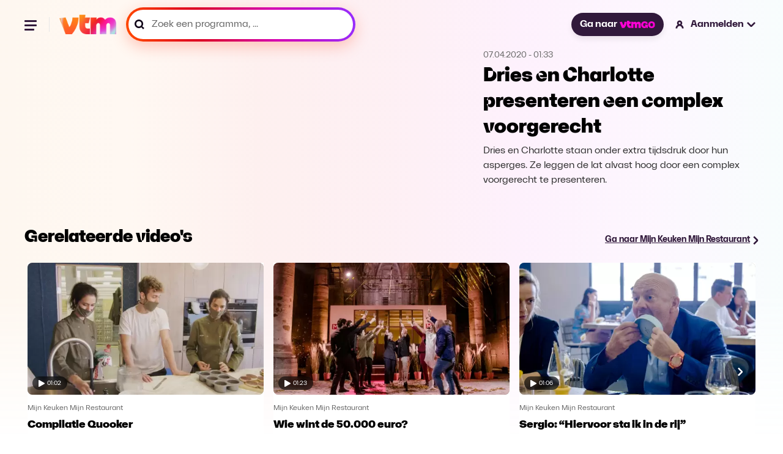

--- FILE ---
content_type: text/html; charset=utf-8
request_url: https://vtm.be/dries-en-charlotte-presenteren-een-complex-voorgerecht~vffbe9a68-c13d-42f7-b879-a43b461d1f24
body_size: 25127
content:
<!DOCTYPE html>
<html lang="nl">
  <head>
    <title data-rh="true">Dries en Charlotte presenteren een complex voorgerecht - Mijn Keuken Mijn Restaurant</title><link data-rh="true" rel="canonical" href="https://vtm.be/dries-en-charlotte-presenteren-een-complex-voorgerecht~vffbe9a68-c13d-42f7-b879-a43b461d1f24"/><meta data-rh="true" name="title" content="Dries en Charlotte presenteren een complex voorgerecht - Mijn Keuken Mijn Restaurant"/><meta data-rh="true" name="description" content="Dries en Charlotte staan onder extra tijdsdruk door hun asperges. Ze leggen de lat alvast hoog door een complex voorgerecht te presenteren."/><meta data-rh="true" name="twitter:title" content="Dries en Charlotte presenteren een complex voorgerecht - Mijn Keuken Mijn Restaurant"/><meta data-rh="true" name="twitter:description" content="Dries en Charlotte staan onder extra tijdsdruk door hun asperges. Ze leggen de lat alvast hoog door een complex voorgerecht te presenteren."/><meta data-rh="true" name="twitter:site" content="@VTM"/><meta data-rh="true" name="twitter:image" content="https://images2.persgroep.net/rcs/ULvmi_Lctb0AQcHkFI1gKisHlQ4/diocontent/175253435/_focus/0.5/0.5/_fill/264/148?appId=3a216f06aa8c2cdd889c30f3dad70c9a&amp;format=webp"/><meta data-rh="true" name="twitter:card" content="summary_large_image"/><meta data-rh="true" property="og:title" content="Dries en Charlotte presenteren een complex voorgerecht - Mijn Keuken Mijn Restaurant"/><meta data-rh="true" property="og:description" content="Dries en Charlotte staan onder extra tijdsdruk door hun asperges. Ze leggen de lat alvast hoog door een complex voorgerecht te presenteren."/><meta data-rh="true" property="og:url" content="https://vtm.be/dries-en-charlotte-presenteren-een-complex-voorgerecht~vffbe9a68-c13d-42f7-b879-a43b461d1f24"/><meta data-rh="true" property="og:image" content="https://images2.persgroep.net/rcs/ULvmi_Lctb0AQcHkFI1gKisHlQ4/diocontent/175253435/_focus/0.5/0.5/_fill/264/148?appId=3a216f06aa8c2cdd889c30f3dad70c9a&amp;format=webp"/><meta data-rh="true" property="og:type" content="video.episode"/><meta data-rh="true" property="fb:app_id" content="303536159702149"/>
    <meta name="viewport" content="width=device-width, initial-scale=1" />
    <meta name="theme-color" content="#ffffff">
    
    <!-- Favicon Icons -->
    <link rel="shortcut icon" href="/favicon.ico" />
    <link rel="icon" type="image/png" sizes="16x16" href="/favicon-16x16.png">
    <link rel="icon" type="image/png" sizes="32x32" href="/favicon-32x32.png">
    <link rel="icon" type="image/png" sizes="192x192" href="/android-chrome-192x192.png">
    <link rel="icon" type="image/png" sizes="512x512" href="/favicon-512x512.png">
    
    <!-- Apple Touch Icon -->
    <link rel="apple-touch-icon" sizes="180x180" href="/apple-touch-icon.png">

    <!-- Web App Manifest -->
    <link rel="manifest" href="/manifest.json">
    
    
    <style data-styled="true" data-styled-version="5.3.11">.ffDsEX{height:100vh;}/*!sc*/
data-styled.g2[id="Loading__StyledLoading-sc-jycde4-0"]{content:"ffDsEX,"}/*!sc*/
.bHeyev{display:block;width:100%;margin:0;font-family:"VTMSpaceLandHero";font-size:2rem;line-height:1.3125;}/*!sc*/
data-styled.g3[id="Title__TitleStyled-sc-1qxepg4-0"]{content:"bHeyev,"}/*!sc*/
.AgRlX{width:100%;}/*!sc*/
.AgRlX.no-program{margin:2.7rem 0 0 0;}/*!sc*/
.AgRlX > :first-child{width:100%;}/*!sc*/
.AgRlX > :last-child{width:100%;}/*!sc*/
@media (min-width:1025px){.AgRlX{display:-webkit-box;display:-webkit-flex;display:-ms-flexbox;display:flex;-webkit-align-items:center;-webkit-box-align:center;-ms-flex-align:center;align-items:center;-webkit-box-pack:center;-webkit-justify-content:center;-ms-flex-pack:center;justify-content:center;}.AgRlX > :first-child{overflow:hidden;}.AgRlX > :last-child{-webkit-flex-basis:28.125rem;-ms-flex-preferred-size:28.125rem;flex-basis:28.125rem;-webkit-flex-shrink:0;-ms-flex-negative:0;flex-shrink:0;}}/*!sc*/
data-styled.g5[id="VideoHeader__Container-sc-s1ktjj-0"]{content:"AgRlX,"}/*!sc*/
.covbcx{position:absolute;left:0.5rem;bottom:0.5rem;display:-webkit-box;display:-webkit-flex;display:-ms-flexbox;display:flex;-webkit-align-items:center;-webkit-box-align:center;-ms-flex-align:center;align-items:center;-webkit-box-pack:center;-webkit-justify-content:center;-ms-flex-pack:center;justify-content:center;width:3.5625rem;height:1.375rem;border-radius:1rem;-webkit-backdrop-filter:blur(4px);backdrop-filter:blur(4px);background-color:rgba(0,0,0,0.6);}/*!sc*/
data-styled.g6[id="PlayDuration__PlayIcon-sc-1gug4pt-0"]{content:"covbcx,"}/*!sc*/
.eScCHa{font-size:0.625rem;font-weight:300;margin-left:0.25rem;color:rgb(255,255,255);}/*!sc*/
data-styled.g7[id="PlayDuration__Time-sc-1gug4pt-1"]{content:"eScCHa,"}/*!sc*/
.dYXbRF{position:relative;margin:0;font-size:0.875rem;-webkit-text-decoration:underline;text-decoration:underline;line-height:1.2;font-weight:700;}/*!sc*/
@media (min-width:120rem){.dYXbRF{font-size:1.125rem;}}/*!sc*/
data-styled.g14[id="ArrowLink__Text-sc-fsvfch-0"]{content:"dYXbRF,"}/*!sc*/
.heTIUx{margin:0;}/*!sc*/
data-styled.g15[id="ArrowLink__StyledIcon-sc-fsvfch-1"]{content:"heTIUx,"}/*!sc*/
.bqFjfc{display:-webkit-inline-box;display:-webkit-inline-flex;display:-ms-inline-flexbox;display:inline-flex;gap:0.75rem;-webkit-align-items:center;-webkit-box-align:center;-ms-flex-align:center;align-items:center;-webkit-text-decoration:underline;text-decoration:underline;-webkit-transition:0.5s;transition:0.5s;color:#31193B;}/*!sc*/
.bqFjfc:hover{color:#5B3C67;}/*!sc*/
.bqFjfc:hover .linkIcon{-webkit-transform:translateX(0.3rem);-ms-transform:translateX(0.3rem);transform:translateX(0.3rem);-webkit-transition:0.3s;transition:0.3s;}/*!sc*/
data-styled.g17[id="ArrowLink__LinkStyled-sc-fsvfch-3"]{content:"bqFjfc,"}/*!sc*/
.gEiZte img{max-width:100%;display:block;}/*!sc*/
data-styled.g18[id="Image__PictureStyled-sc-nl6dp1-0"]{content:"gEiZte,"}/*!sc*/
.kfExYF img{width:100%;height:auto;}/*!sc*/
data-styled.g49[id="DPGLogo__PictureStyled-sc-3z3ezv-0"]{content:"kfExYF,"}/*!sc*/
.eGPjoj img{width:auto;height:100%;}/*!sc*/
data-styled.g50[id="Jep__StyledLogo-sc-ocmjvh-0"]{content:"eGPjoj,"}/*!sc*/
.laZZEu img{width:auto;height:100%;}/*!sc*/
data-styled.g51[id="Cim__PictureStyled-sc-1ubyg8g-0"]{content:"laZZEu,"}/*!sc*/
.cqeXHf{padding:1.5rem 0;display:-webkit-box;display:-webkit-flex;display:-ms-flexbox;display:flex;-webkit-flex-direction:column;-ms-flex-direction:column;flex-direction:column;-webkit-box-pack:justify;-webkit-justify-content:space-between;-ms-flex-pack:justify;justify-content:space-between;background-color:#ffffff;}/*!sc*/
@media (min-width:48rem){.cqeXHf{-webkit-flex-direction:row;-ms-flex-direction:row;flex-direction:row;}}/*!sc*/
@media (min-width:64rem){.cqeXHf{padding:2rem;}}/*!sc*/
@media (min-width:90rem){.cqeXHf{padding:2.5rem 3.5rem;}}/*!sc*/
data-styled.g52[id="CompanyFooter__Footer-sc-senrj8-0"]{content:"cqeXHf,"}/*!sc*/
.bpjaYD{width:5rem;margin-bottom:1.5rem;}/*!sc*/
@media (min-width:48rem){.bpjaYD{margin-bottom:0;}}/*!sc*/
data-styled.g53[id="CompanyFooter__DPGMediaLogo-sc-senrj8-1"]{content:"bpjaYD,"}/*!sc*/
.bgReCf{display:-webkit-box;display:-webkit-flex;display:-ms-flexbox;display:flex;-webkit-flex-direction:column;-ms-flex-direction:column;flex-direction:column;}/*!sc*/
@media (min-width:48rem){.bgReCf{-webkit-align-items:flex-end;-webkit-box-align:flex-end;-ms-flex-align:flex-end;align-items:flex-end;}}/*!sc*/
@media (min-width:64rem){.bgReCf{-webkit-flex-direction:row;-ms-flex-direction:row;flex-direction:row;-webkit-align-items:center;-webkit-box-align:center;-ms-flex-align:center;align-items:center;}}/*!sc*/
data-styled.g54[id="CompanyFooter__Legal-sc-senrj8-2"]{content:"bgReCf,"}/*!sc*/
.gDdGzo{margin:0;font-size:0.875rem;line-height:140%;color:#666;font-weight:500;}/*!sc*/
@media (min-width:48rem){.gDdGzo{line-height:120%;}}/*!sc*/
data-styled.g55[id="CompanyFooter__Paragraph-sc-senrj8-3"]{content:"gDdGzo,"}/*!sc*/
.ffsCqx{display:-webkit-box;display:-webkit-flex;display:-ms-flexbox;display:flex;gap:1rem;margin-top:0.5rem;}/*!sc*/
@media (min-width:64rem){.ffsCqx{margin:0 0 0 2rem;}}/*!sc*/
data-styled.g56[id="CompanyFooter__Logos-sc-senrj8-4"]{content:"ffsCqx,"}/*!sc*/
.RmcNK{height:1rem;}/*!sc*/
data-styled.g57[id="CompanyFooter__JepLogo-sc-senrj8-5"]{content:"RmcNK,"}/*!sc*/
.jrYCMZ{height:1rem;}/*!sc*/
data-styled.g58[id="CompanyFooter__CimLogo-sc-senrj8-6"]{content:"jrYCMZ,"}/*!sc*/
.fATvCF{display:-webkit-box;display:-webkit-flex;display:-ms-flexbox;display:flex;-webkit-align-items:center;-webkit-box-align:center;-ms-flex-align:center;align-items:center;-webkit-box-pack:center;-webkit-justify-content:center;-ms-flex-pack:center;justify-content:center;border-radius:1.59375rem;padding:0.625rem 1rem;font-size:1rem;color:#ffffff;font-weight:700;-webkit-text-decoration:none;text-decoration:none;cursor:pointer;opacity:1;white-space:nowrap;box-shadow:0 0.3125rem 0.625rem 0 rgba(0,0,0,0.08);background-color:#31193B;-webkit-transition:all 0.75s cubic-bezier(0.16,1,0.3,1);transition:all 0.75s cubic-bezier(0.16,1,0.3,1);}/*!sc*/
.fATvCF:hover{background-color:#5B3C67;}/*!sc*/
.fATvCF:focus{border:2px solid #ffffff;outline-offset:0px;}/*!sc*/
data-styled.g59[id="GoButton__StyledButton-sc-ukqeot-0"]{content:"fATvCF,"}/*!sc*/
.eSXqaZ{height:0.75rem;margin-left:0.25rem;}/*!sc*/
data-styled.g60[id="GoButton__Logo-sc-ukqeot-1"]{content:"eSXqaZ,"}/*!sc*/
.fOsXQj{-webkit-transition:all 0.25s cubic-bezier(0.16,1,0.3,1);transition:all 0.25s cubic-bezier(0.16,1,0.3,1);}/*!sc*/
@media (hover:hover){.fOsXQj:hover{opacity:0.8;}}/*!sc*/
data-styled.g61[id="VtmLogo__StyledLink-sc-1bzwy91-0"]{content:"fOsXQj,"}/*!sc*/
.hIcrNa{max-height:100%;}/*!sc*/
data-styled.g62[id="VtmLogo__Logo-sc-1bzwy91-1"]{content:"hIcrNa,"}/*!sc*/
.qKMgI{width:1.5rem;height:1.5rem;fill:#000;stroke:none;stroke-width:1;}/*!sc*/
data-styled.g66[id="Facebook__SocialIcon-sc-1t2xjwj-0"]{content:"qKMgI,"}/*!sc*/
.dxbnFY{width:1.5rem;height:1.5rem;fill:#000;stroke:none;stroke-width:1;}/*!sc*/
data-styled.g67[id="Instagram__SocialIcon-sc-10drsa9-0"]{content:"dxbnFY,"}/*!sc*/
.ctilXE{width:100%;max-width:120rem;padding:0 1rem;margin:0 auto;}/*!sc*/
@media (min-width:48rem){.ctilXE{padding:0 1.5rem;}}/*!sc*/
@media (min-width:64rem){.ctilXE{padding:0 2.5rem;}}/*!sc*/
@media (min-width:90rem){.ctilXE{padding:0 5rem;}}/*!sc*/
data-styled.g68[id="Footer__Container-sc-1dhi2fb-0"]{content:"ctilXE,"}/*!sc*/
.fznPcl{padding:0;margin:0;}/*!sc*/
data-styled.g69[id="Footer__MainFooter-sc-1dhi2fb-1"]{content:"fznPcl,"}/*!sc*/
.iyOlkn{padding:1rem;display:-webkit-box;display:-webkit-flex;display:-ms-flexbox;display:flex;gap:1.5rem;-webkit-flex-direction:column;-ms-flex-direction:column;flex-direction:column;color:#ffffff;background-color:#0a0a0a;border-radius:0.5rem;}/*!sc*/
@media (min-width:48rem){.iyOlkn{padding:1.5rem;gap:1rem;}}/*!sc*/
@media (min-width:64rem){.iyOlkn{padding:2rem;gap:1.5rem;-webkit-flex-direction:row;-ms-flex-direction:row;flex-direction:row;-webkit-align-items:center;-webkit-box-align:center;-ms-flex-align:center;align-items:center;}}/*!sc*/
@media (min-width:90rem){.iyOlkn{padding:2.5rem 3.5rem;}}/*!sc*/
data-styled.g70[id="Footer__VtmGoFooter-sc-1dhi2fb-2"]{content:"iyOlkn,"}/*!sc*/
.dYnVWf{height:1.5rem;width:auto;-webkit-align-self:flex-start;-ms-flex-item-align:start;align-self:flex-start;}/*!sc*/
@media (min-width:64rem){.dYnVWf{-webkit-align-self:auto;-ms-flex-item-align:auto;align-self:auto;}}/*!sc*/
data-styled.g71[id="Footer__VtmGoLogo-sc-1dhi2fb-3"]{content:"dYnVWf,"}/*!sc*/
.dJhCgf{margin:0;font-size:1.125rem;line-height:1.4;font-weight:700;}/*!sc*/
@media (min-width:768px){.dJhCgf{line-height:1;}}/*!sc*/
data-styled.g72[id="Footer__Tagline-sc-1dhi2fb-4"]{content:"dJhCgf,"}/*!sc*/
.eijaHP{padding:0;margin:0;}/*!sc*/
@media (min-width:1024px){.eijaHP{margin-left:auto;}}/*!sc*/
data-styled.g73[id="Footer__ButtonWrapper-sc-1dhi2fb-5"]{content:"eijaHP,"}/*!sc*/
.eLpLFy{height:2.25rem;display:-webkit-inline-box;display:-webkit-inline-flex;display:-ms-inline-flexbox;display:inline-flex;font-size:1rem;font-weight:800;border:1px solid rgba(255,255,255,0.2);}/*!sc*/
data-styled.g74[id="Footer__StyledGoButton-sc-1dhi2fb-6"]{content:"eLpLFy,"}/*!sc*/
.ecjnwx{padding:1.5rem 0;display:-webkit-box;display:-webkit-flex;display:-ms-flexbox;display:flex;-webkit-flex-direction:column;-ms-flex-direction:column;flex-direction:column;gap:1.5rem;}/*!sc*/
@media (min-width:64rem){.ecjnwx{padding:2rem;}}/*!sc*/
@media (min-width:90rem){.ecjnwx{padding:2.5rem 3.5rem;}}/*!sc*/
data-styled.g75[id="Footer__VtmFooter-sc-1dhi2fb-7"]{content:"ecjnwx,"}/*!sc*/
.lmLzeR{height:1.6875rem;width:100%;}/*!sc*/
data-styled.g76[id="Footer__VtmLogo-sc-1dhi2fb-8"]{content:"lmLzeR,"}/*!sc*/
.ehbOoR{margin:0;padding:0;display:-webkit-box;display:-webkit-flex;display:-ms-flexbox;display:flex;-webkit-align-items:center;-webkit-box-align:center;-ms-flex-align:center;align-items:center;-webkit-flex-wrap:wrap;-ms-flex-wrap:wrap;flex-wrap:wrap;gap:1rem 1.5rem;list-style:none;}/*!sc*/
@media (min-width:64rem){.ehbOoR{gap:1rem 2rem;}}/*!sc*/
data-styled.g77[id="Footer__FooterNav-sc-1dhi2fb-9"]{content:"ehbOoR,"}/*!sc*/
.kebWDa{font-size:1rem;line-height:120%;color:#000;}/*!sc*/
data-styled.g78[id="Footer__FooterNavItem-sc-1dhi2fb-10"]{content:"kebWDa,"}/*!sc*/
.lbbzjJ{-webkit-text-decoration:none;text-decoration:none;font-size:1rem;line-height:120%;font-weight:500;-webkit-transition:all 0.25s cubic-bezier(0.16,1,0.3,1);transition:all 0.25s cubic-bezier(0.16,1,0.3,1);}/*!sc*/
@media (hover:hover){.lbbzjJ:hover{color:#5B3C67;}}/*!sc*/
data-styled.g79[id="Footer__FooterNavLink-sc-1dhi2fb-11"]{content:"lbbzjJ,"}/*!sc*/
.kkkMRW{width:100%;display:-webkit-box;display:-webkit-flex;display:-ms-flexbox;display:flex;gap:1.5rem;}/*!sc*/
@media (min-width:48rem){.kkkMRW{width:auto;}}/*!sc*/
data-styled.g80[id="Footer__Socials-sc-1dhi2fb-12"]{content:"kkkMRW,"}/*!sc*/
.kpQmPc{-webkit-transition:opacity 0.25s cubic-bezier(0.16,1,0.3,1);transition:opacity 0.25s cubic-bezier(0.16,1,0.3,1);}/*!sc*/
.kpQmPc:hover{opacity:0.8;}/*!sc*/
data-styled.g81[id="Footer__SocialLink-sc-1dhi2fb-13"]{content:"kpQmPc,"}/*!sc*/
.jvWWbD{margin:0;padding:0;display:-webkit-box;display:-webkit-flex;display:-ms-flexbox;display:flex;-webkit-flex-wrap:wrap;-ms-flex-wrap:wrap;flex-wrap:wrap;gap:0.5rem 1.5rem;list-style:none;}/*!sc*/
data-styled.g82[id="Footer__LegalNav-sc-1dhi2fb-14"]{content:"jvWWbD,"}/*!sc*/
.gtAXrx{font-size:0.875rem;line-height:120%;color:#666666;}/*!sc*/
data-styled.g83[id="Footer__LegalItem-sc-1dhi2fb-15"]{content:"gtAXrx,"}/*!sc*/
.hbAFOV{-webkit-text-decoration:none;text-decoration:none;font-size:0.875rem;line-height:120%;color:#666666;font-weight:500;-webkit-transition:all 0.25s cubic-bezier(0.16,1,0.3,1);transition:all 0.25s cubic-bezier(0.16,1,0.3,1);}/*!sc*/
@media (hover:hover){.hbAFOV:hover{color:#5B3C67;}}/*!sc*/
data-styled.g84[id="Footer__LegalLink-sc-1dhi2fb-16"]{content:"hbAFOV,"}/*!sc*/
.fMbVes{width:100%;height:1px;margin:0;padding:0;background-color:#eaeaea;}/*!sc*/
data-styled.g85[id="Footer__Line-sc-1dhi2fb-17"]{content:"fMbVes,"}/*!sc*/
.kroQsc{position:relative;cursor:pointer;font-size:1rem;-webkit-text-decoration:none;text-decoration:none;font-weight:700;display:-webkit-box;display:-webkit-flex;display:-ms-flexbox;display:flex;-webkit-align-items:center;-webkit-box-align:center;-ms-flex-align:center;align-items:center;line-height:1.2;cursor:wait;}/*!sc*/
.kroQsc:hover .closed > path,.kroQsc:hover .open > path{fill:#5B3C67;}/*!sc*/
.kroQsc:hover .loggedInIcon > path,.kroQsc:hover .loggedOutIcon > path{fill:#5B3C67;}/*!sc*/
.kroQsc:hover .loggedInIcon .blackStroke,.kroQsc:hover .loggedOutIcon .blackStroke{stroke:black;}/*!sc*/
@media (min-width:120rem){.kroQsc{font-size:1.125rem;}}/*!sc*/
data-styled.g88[id="NavLink__Wrapper-sc-19yq71q-0"]{content:"kroQsc,"}/*!sc*/
.hwlqrX{width:1.25rem;height:auto;}/*!sc*/
@media (min-width:48rem){.hwlqrX{margin-right:0.5rem;}}/*!sc*/
data-styled.g90[id="NavLink__StyledLoggedOutIcon-sc-19yq71q-2"]{content:"hwlqrX,"}/*!sc*/
.keRdIq{display:none;}/*!sc*/
@media (min-width:48rem){.keRdIq{display:block;}}/*!sc*/
data-styled.g91[id="NavLink__Label-sc-19yq71q-3"]{content:"keRdIq,"}/*!sc*/
.dAXgVW{display:none;}/*!sc*/
@media (min-width:48rem){.dAXgVW{margin-left:0.25rem;display:block;}}/*!sc*/
data-styled.g92[id="NavLink__StyledClosedAccountItem-sc-19yq71q-4"]{content:"dAXgVW,"}/*!sc*/
.hhYiqv{-webkit-animation:cqkDSr 2s linear infinite;animation:cqkDSr 2s linear infinite;z-index:2;width:3.125rem;height:3.125rem;}/*!sc*/
data-styled.g105[id="Spinner__Container-sc-j8f1qu-0"]{content:"hhYiqv,"}/*!sc*/
.TTSuk{stroke-linecap:round;-webkit-animation:dBNjqo 1.5s ease-in-out infinite;animation:dBNjqo 1.5s ease-in-out infinite;}/*!sc*/
data-styled.g106[id="Spinner__Circle-sc-j8f1qu-1"]{content:"TTSuk,"}/*!sc*/
.epbuLY{width:2rem;height:2rem;position:absolute;left:-0.375rem;top:-0.25rem;}/*!sc*/
data-styled.g107[id="Pending__StyledSpinner-sc-1whawvw-0"]{content:"epbuLY,"}/*!sc*/
.izcAAA{position:relative;}/*!sc*/
data-styled.g108[id="Pending__Container-sc-1whawvw-1"]{content:"izcAAA,"}/*!sc*/
.doltNv{-webkit-box-flex:1;-webkit-flex-grow:1;-ms-flex-positive:1;flex-grow:1;position:relative;display:-webkit-box;display:-webkit-flex;display:-ms-flexbox;display:flex;-webkit-align-items:center;-webkit-box-align:center;-ms-flex-align:center;align-items:center;height:3rem;background:linear-gradient( 260.17deg, #952eff 0%, #d500b2 35.58%, #dc0025 67.83%, #ff4800 98.66% );box-shadow:0 8px 24px 0 #ff5c3d52;border-radius:6.25rem;padding:4px;}/*!sc*/
.doltNv:focus-within{background:#31193B;box-shadow:none;}/*!sc*/
.doltNv:focus-within *{outline:none;border:none;}/*!sc*/
@media (min-width:900px){.doltNv{width:100%;}}/*!sc*/
@media (min-width:1920px){.doltNv{height:3.625rem;}}/*!sc*/
.doltNv:before{content:"";-webkit-transform:translateY(-50%);-ms-transform:translateY(-50%);transform:translateY(-50%);position:absolute;top:50%;padding:0.25rem;left:0.75rem;width:1rem;height:1rem;color:#000000;background-image:url("/icons/icon-search-v3.svg");background-position:center;background-size:contain;background-repeat:no-repeat;}/*!sc*/
@media (min-width:1440px){.doltNv{height:4rem;}.doltNv:before{width:1.25rem;height:1.25rem;left:1.25rem;}}/*!sc*/
data-styled.g116[id="SearchField__Container-sc-pzw858-0"]{content:"doltNv,"}/*!sc*/
.fUKwYS{width:100%;height:100%;padding:0 0.75rem 0 2.38rem;display:-webkit-box;display:-webkit-flex;display:-ms-flexbox;display:flex;-webkit-letter-spacing:0.01875;-moz-letter-spacing:0.01875;-ms-letter-spacing:0.01875;letter-spacing:0.01875;color:#000000;font-weight:600;border-radius:6.25rem;background-color:#ffffff;-webkit-transition:background-color 0.2s ease-in-out;transition:background-color 0.2s ease-in-out;font-size:1rem;line-height:1;}/*!sc*/
.fUKwYS:hover{background-color:#F8E8FC;}/*!sc*/
.fUKwYS:focus-within{border:none;outline:none;}/*!sc*/
.fUKwYS::-webkit-input-placeholder{font-size:1rem;color:#000000;font-weight:600;}/*!sc*/
.fUKwYS::-moz-placeholder{font-size:1rem;color:#000000;font-weight:600;}/*!sc*/
.fUKwYS:-ms-input-placeholder{font-size:1rem;color:#000000;font-weight:600;}/*!sc*/
.fUKwYS::placeholder{font-size:1rem;color:#000000;font-weight:600;}/*!sc*/
@media (min-width:1440px){.fUKwYS{padding-left:3.125rem;}}/*!sc*/
@media (min-width:1920px){.fUKwYS{font-size:1.125rem;}.fUKwYS::-webkit-input-placeholder{font-size:1.125rem;}.fUKwYS::-moz-placeholder{font-size:1.125rem;}.fUKwYS:-ms-input-placeholder{font-size:1.125rem;}.fUKwYS::placeholder{font-size:1.125rem;}}/*!sc*/
data-styled.g117[id="SearchField__Input-sc-pzw858-1"]{content:"fUKwYS,"}/*!sc*/
.fUxNZz{margin-top:1.5rem;line-height:1.2;font-weight:700;color:#000000;font-size:1rem;-webkit-transition:all 0.25s cubic-bezier(0.16,1,0.3,1);transition:all 0.25s cubic-bezier(0.16,1,0.3,1);}/*!sc*/
.fUxNZz > a{color:#000000;}/*!sc*/
@media (hover:hover){.fUxNZz:hover > a{color:#5B3C67;-webkit-text-decoration:underline;text-decoration:underline;}}/*!sc*/
@media (min-width:90rem){.fUxNZz{margin-top:0;}}/*!sc*/
@media (min-width:120rem){.fUxNZz{font-size:1.125rem;}}/*!sc*/
data-styled.g120[id="navItems__NavItem-sc-26j23u-0"]{content:"fUxNZz,"}/*!sc*/
.eFPpoH{height:3rem;margin:1.5rem 1.5rem 0 0;}/*!sc*/
@media (min-width:48rem){.eFPpoH{width:23.4375rem;margin:0;}}/*!sc*/
@media (min-width:90rem){.eFPpoH{height:3.75rem;width:21.8125rem;}}/*!sc*/
@media (min-width:120rem){.eFPpoH{height:3.875rem;width:28.3125rem;}}/*!sc*/
data-styled.g121[id="navItems__SearchWrapper-sc-26j23u-1"]{content:"eFPpoH,"}/*!sc*/
.fVBdWV{height:3.5rem;}/*!sc*/
.fVBdWV:before{width:1.25rem;color:#666666;}/*!sc*/
.fVBdWV .SearchField__Input-sc-pzw858-1{color:#666;border:none;}/*!sc*/
.fVBdWV .SearchField__Input-sc-pzw858-1::placeholder{color:#666;font-size:1rem;font-style:normal;font-weight:400;line-height:1;}/*!sc*/
@media (min-width:90rem){.fVBdWV .SearchField__Input-sc-pzw858-1::-webkit-input-placeholder{line-height:1.2;}.fVBdWV .SearchField__Input-sc-pzw858-1::-moz-placeholder{line-height:1.2;}.fVBdWV .SearchField__Input-sc-pzw858-1:-ms-input-placeholder{line-height:1.2;}.fVBdWV .SearchField__Input-sc-pzw858-1::placeholder{line-height:1.2;}}/*!sc*/
@media (min-width:120rem){.fVBdWV .SearchField__Input-sc-pzw858-1::placeholder{font-size:1.125rem;}}/*!sc*/
data-styled.g122[id="navItems__StyledSearchField-sc-26j23u-2"]{content:"fVBdWV,"}/*!sc*/
.GhIvo{width:9.4375rem;margin-top:1.5rem;margin-left:1.5rem;margin-bottom:1.5rem;}/*!sc*/
.GhIvo > a{color:#ffffff;}/*!sc*/
data-styled.g123[id="navItems__NavItemGo-sc-26j23u-3"]{content:"GhIvo,"}/*!sc*/
.jMtsRm{position:relative;color:#ffffff;-webkit-text-decoration:none;text-decoration:none;font-size:1rem;-webkit-transition:all 0.25s cubic-bezier(0.16,1,0.3,1);transition:all 0.25s cubic-bezier(0.16,1,0.3,1);white-space:nowrap;}/*!sc*/
.jMtsRm.is-active{color:#5B3C67;-webkit-text-decoration:underline;text-decoration:underline;}/*!sc*/
@media (hover:hover){.jMtsRm:hover{#5B3C67;}}/*!sc*/
data-styled.g124[id="navItems__StyledLink-sc-26j23u-4"]{content:"jMtsRm,"}/*!sc*/
.olbfs{list-style-type:none;display:-webkit-box;display:-webkit-flex;display:-ms-flexbox;display:flex;-webkit-flex-flow:column;-ms-flex-flow:column;flex-flow:column;margin:0 0 0 1.5rem;padding:0;}/*!sc*/
@media (min-width:90rem){.olbfs{-webkit-flex-flow:row;-ms-flex-flow:row;flex-flow:row;grid-gap:1rem;}}/*!sc*/
@media (min-width:120rem){.olbfs{grid-gap:1.5rem;margin:0 0 0 2.12rem;}}/*!sc*/
data-styled.g125[id="navlist__NavListContainer-sc-cafgao-0"]{content:"olbfs,"}/*!sc*/
@media (min-width:48rem){.fOVcAM{display:none;}}/*!sc*/
data-styled.g126[id="navlist__StyledSearchItem-sc-cafgao-1"]{content:"fOVcAM,"}/*!sc*/
.ceChJU{display:-webkit-box;display:-webkit-flex;display:-ms-flexbox;display:flex;-webkit-align-items:center;-webkit-box-align:center;-ms-flex-align:center;align-items:center;-webkit-box-pack:center;-webkit-justify-content:center;-ms-flex-pack:center;justify-content:center;position:relative;z-index:100;background:none;border:none;padding:0;}/*!sc*/
data-styled.g128[id="hamburger__HamburgerButton-sc-q1fm1d-1"]{content:"ceChJU,"}/*!sc*/
.ibySkz{width:1.5rem;height:1.5rem;position:relative;-webkit-transform:rotate(0deg);-ms-transform:rotate(0deg);transform:rotate(0deg);-webkit-transition:0.5s ease-in-out;-moz-transition:0.5s ease-in-out;-o-transition:0.5s ease-in-out;-webkit-transition:0.5s ease-in-out;transition:0.5s ease-in-out;cursor:pointer;}/*!sc*/
.ibySkz > span{display:block;position:absolute;height:3px;background:#31193B;border-radius:0.5rem;width:1.23906rem;opacity:1;-webkit-transform:rotate(0deg);-ms-transform:rotate(0deg);transform:rotate(0deg);-webkit-transition:0.25s ease-in-out;-moz-transition:0.25s ease-in-out;-o-transition:0.25s ease-in-out;-webkit-transition:0.25s ease-in-out;transition:0.25s ease-in-out;}/*!sc*/
.ibySkz > span:nth-child(1){top:0.31rem;}/*!sc*/
.ibySkz > span:nth-child(2){top:0.7475rem;}/*!sc*/
.ibySkz > span:nth-child(3){top:1.185rem;width:1rem;}/*!sc*/
data-styled.g129[id="hamburger__Wrapper-sc-q1fm1d-2"]{content:"ibySkz,"}/*!sc*/
.dTwdFO{border-right:1px solid #e7e7e7;margin-right:1rem;padding-right:1rem;width:100%;}/*!sc*/
@media (min-width:90rem){.dTwdFO{display:none;}}/*!sc*/
data-styled.g132[id="hamburger__NavigationWrapper-sc-q1fm1d-5"]{content:"dTwdFO,"}/*!sc*/
.fnvtVw{display:none;}/*!sc*/
@media (min-width:64rem){.fnvtVw{display:block;}}/*!sc*/
data-styled.g133[id="MainNav__StyledNavItemGoButton-sc-1xs7f2u-0"]{content:"fnvtVw,"}/*!sc*/
.bIGWNP{display:block;width:1.5rem;height:1.5rem;padding:0.1875rem 0.1875rem 0.18744rem 0.1875rem;cursor:pointer;}/*!sc*/
@media (min-width:48rem){.bIGWNP{display:none;}}/*!sc*/
data-styled.g134[id="MainNav__SearchIcon-sc-1xs7f2u-1"]{content:"bIGWNP,"}/*!sc*/
.bmaGNa{display:none;}/*!sc*/
@media (min-width:90rem){.bmaGNa{display:-webkit-box;display:-webkit-flex;display:-ms-flexbox;display:flex;}}/*!sc*/
data-styled.g135[id="MainNav__StyledNavList-sc-1xs7f2u-2"]{content:"bmaGNa,"}/*!sc*/
.coGDvH{display:none;-webkit-box-pack:center;-webkit-justify-content:center;-ms-flex-pack:center;justify-content:center;-webkit-align-items:center;-webkit-box-align:center;-ms-flex-align:center;align-items:center;}/*!sc*/
@media (min-width:48rem){.coGDvH{display:-webkit-box;display:-webkit-flex;display:-ms-flexbox;display:flex;margin-left:1.69rem;}}/*!sc*/
@media (min-width:64rem){.coGDvH{margin-left:1rem;margin-right:auto;}}/*!sc*/
@media (min-width:90rem){.coGDvH{margin-left:auto;}}/*!sc*/
data-styled.g136[id="MainNav__StyledSearchItem-sc-1xs7f2u-3"]{content:"coGDvH,"}/*!sc*/
.jotEsu{display:-webkit-box;display:-webkit-flex;display:-ms-flexbox;display:flex;-webkit-flex-flow:row no-wrap;-ms-flex-flow:row no-wrap;flex-flow:row no-wrap;-webkit-align-items:center;-webkit-box-align:center;-ms-flex-align:center;align-items:center;}/*!sc*/
data-styled.g137[id="MainNav__Wrapper-sc-1xs7f2u-4"]{content:"jotEsu,"}/*!sc*/
.kxCqBf{display:-webkit-box;display:-webkit-flex;display:-ms-flexbox;display:flex;-webkit-flex-flow:row no-wrap;-ms-flex-flow:row no-wrap;flex-flow:row no-wrap;-webkit-align-items:center;-webkit-box-align:center;-ms-flex-align:center;align-items:center;}/*!sc*/
@media (min-width:120rem){.kxCqBf{width:31.25rem;-webkit-box-pack:end;-webkit-justify-content:flex-end;-ms-flex-pack:end;justify-content:flex-end;}}/*!sc*/
data-styled.g138[id="MainNav__EndWrapper-sc-1xs7f2u-5"]{content:"kxCqBf,"}/*!sc*/
.duDFsg{position:fixed;top:0;width:100%;background-color:transparent;height:3.75rem;-webkit-transition:-webkit-transform 150ms ease-in-out;-webkit-transition:transform 150ms ease-in-out;transition:transform 150ms ease-in-out;z-index:100;}/*!sc*/
@media (min-width:48rem){.duDFsg{height:5rem;}}/*!sc*/
@media (min-width:90rem){.duDFsg{height:6.25rem;}}/*!sc*/
@media (min-width:120rem){.duDFsg{height:6.375rem;display:-webkit-box;display:-webkit-flex;display:-ms-flexbox;display:flex;-webkit-box-pack:center;-webkit-justify-content:center;-ms-flex-pack:center;justify-content:center;}}/*!sc*/
data-styled.g139[id="MainNav__NavBar-sc-1xs7f2u-6"]{content:"duDFsg,"}/*!sc*/
.jeLNHu{display:-webkit-box;display:-webkit-flex;display:-ms-flexbox;display:flex;width:100%;height:3.75rem;padding:0 1rem;-webkit-align-items:center;-webkit-box-align:center;-ms-flex-align:center;align-items:center;-webkit-box-pack:justify;-webkit-justify-content:space-between;-ms-flex-pack:justify;justify-content:space-between;position:absolute;z-index:100;}/*!sc*/
@media (min-width:48rem){.jeLNHu{height:5rem;padding:0 1.5rem;}}/*!sc*/
@media (min-width:64rem){.jeLNHu{padding:0 2.5rem;}}/*!sc*/
@media (min-width:90rem){.jeLNHu{height:6.25rem;padding:0 5rem;}}/*!sc*/
@media (min-width:120rem){.jeLNHu{height:6.375rem;width:110rem;padding:0;}}/*!sc*/
data-styled.g140[id="MainNav__NavWrapper-sc-1xs7f2u-7"]{content:"jeLNHu,"}/*!sc*/
.synLA{height:1.5rem;}/*!sc*/
data-styled.g141[id="MainNav__StyledLogo-sc-1xs7f2u-8"]{content:"synLA,"}/*!sc*/
.iUwOux{margin-left:1rem;}/*!sc*/
@media (min-width:120rem){.iUwOux{margin-left:1.5rem;}}/*!sc*/
data-styled.g142[id="MainNav__UserBadge-sc-1xs7f2u-9"]{content:"iUwOux,"}/*!sc*/
.ffDSMa{position:fixed;top:-40px;left:0;background:#ffffff;color:#31193B;padding:8px;z-index:101;font-size:1rem;font-weight:700;-webkit-text-decoration:underline;text-decoration:underline;-webkit-transition:top 0.2s ease-in-out;transition:top 0.2s ease-in-out;}/*!sc*/
.ffDSMa:focus,.ffDSMa.pseudo-focus{top:8px;}/*!sc*/
@media (min-width:120rem){.ffDSMa{font-size:1.125rem;}}/*!sc*/
data-styled.g145[id="SkipLink__StyledSkipLink-sc-maq3x9-0"]{content:"ffDSMa,"}/*!sc*/
.ksObFq{position:relative;}/*!sc*/
data-styled.g180[id="Nav__InnerWrapper-sc-a9vaep-0"]{content:"ksObFq,"}/*!sc*/
.jHeXhE{padding:0;margin:0;}/*!sc*/
data-styled.g181[id="Nav__Wrapper-sc-a9vaep-1"]{content:"jHeXhE,"}/*!sc*/
.eKSZMo{margin-top:3.75rem;display:-webkit-box;display:-webkit-flex;display:-ms-flexbox;display:flex;-webkit-flex-direction:column;-ms-flex-direction:column;flex-direction:column;min-height:calc(100vh - 5rem);}/*!sc*/
@media (min-width:48rem){.eKSZMo{margin-top:5rem;}}/*!sc*/
@media (min-width:90rem){.eKSZMo{margin-top:6.25rem;}}/*!sc*/
@media (min-width:120rem){.eKSZMo{margin-top:6.375rem;}}/*!sc*/
data-styled.g182[id="Nav__FlexWrap-sc-a9vaep-2"]{content:"eKSZMo,"}/*!sc*/
.ehCOcI{-webkit-box-flex:1;-webkit-flex-grow:1;-ms-flex-positive:1;flex-grow:1;display:-webkit-box;display:-webkit-flex;display:-ms-flexbox;display:flex;-webkit-flex-direction:column;-ms-flex-direction:column;flex-direction:column;}/*!sc*/
data-styled.g183[id="Nav__Container-sc-a9vaep-3"]{content:"ehCOcI,"}/*!sc*/
@font-face{font-family:'VTMSpacelandUntwisted';font-style:normal;font-weight:400;font-display:swap;src:local('VTMSpacelandUntwisted'), url('/font/VTM-Spaceland-Untwisted/VTMSpacelandUntwisted-Regular.woff2') format('woff2'), url('/font/VTM-Spaceland-Untwisted/VTMSpacelandUntwisted-Regular.ttf') format('truetype');}/*!sc*/
@font-face{font-family:'VTMSpacelandUntwisted';font-style:normal;font-weight:700;font-display:swap;src:local('VTMSpacelandUntwisted-Bold'), url('/font/VTM-Spaceland-Untwisted/VTMSpacelandUntwisted-Bold.woff2') format('woff2'), url('/font/VTM-Spaceland-Untwisted/VTMSpacelandUntwisted-Bold.ttf') format('truetype');}/*!sc*/
@font-face{font-family:'VTMSpacelandUntwisted';font-style:normal;font-weight:800;font-display:swap;src:local('VTMSpacelandUntwisted-Heavy'), url('/font/VTM-Spaceland-Untwisted/VTMSpacelandUntwisted-Heavy.woff2') format('woff2'), url('/font/VTM-Spaceland-Untwisted/VTMSpacelandUntwisted-Heavy.ttf') format('truetype');}/*!sc*/
@font-face{font-family:'VTMSpacelandHero';font-style:normal;font-weight:900;font-display:swap;src:local('VTMSpacelandHero'), url('/font/VTMSpacelandHero/VTMSpacelandHero-Heavy-v2.woff2') format('woff2');}/*!sc*/
html{line-height:1.15;-webkit-text-size-adjust:100%;}/*!sc*/
body{margin:0;}/*!sc*/
main{display:block;}/*!sc*/
h1{font-size:2em;margin:0.67em 0;}/*!sc*/
hr{box-sizing:content-box;height:0;overflow:visible;}/*!sc*/
pre{font-family:monospace,monospace;font-size:1em;}/*!sc*/
a{background-color:transparent;}/*!sc*/
abbr[title]{border-bottom:none;-webkit-text-decoration:underline;text-decoration:underline;-webkit-text-decoration:underline dotted;text-decoration:underline dotted;}/*!sc*/
b,strong{font-weight:bolder;}/*!sc*/
code,kbd,samp{font-family:monospace,monospace;font-size:1em;}/*!sc*/
small{font-size:80%;}/*!sc*/
sub,sup{font-size:75%;line-height:0;position:relative;vertical-align:baseline;}/*!sc*/
sub{bottom:-0.25em;}/*!sc*/
sup{top:-0.5em;}/*!sc*/
img{border-style:none;}/*!sc*/
button,input,optgroup,select,textarea{font-family:inherit;font-size:100%;line-height:1.15;margin:0;}/*!sc*/
button,input{overflow:visible;}/*!sc*/
button,select{text-transform:none;}/*!sc*/
button,[type="button"],[type="reset"],[type="submit"]{-webkit-appearance:button;}/*!sc*/
button::-moz-focus-inner,[type="button"]::-moz-focus-inner,[type="reset"]::-moz-focus-inner,[type="submit"]::-moz-focus-inner{border-style:none;padding:0;}/*!sc*/
button:-moz-focusring,[type="button"]:-moz-focusring,[type="reset"]:-moz-focusring,[type="submit"]:-moz-focusring{outline:1px dotted ButtonText;}/*!sc*/
fieldset{padding:0.35em 0.75em 0.625em;}/*!sc*/
legend{box-sizing:border-box;color:inherit;display:table;max-width:100%;padding:0;white-space:normal;}/*!sc*/
progress{vertical-align:baseline;}/*!sc*/
textarea{overflow:auto;}/*!sc*/
[type="checkbox"],[type="radio"]{box-sizing:border-box;padding:0;}/*!sc*/
[type="number"]::-webkit-inner-spin-button,[type="number"]::-webkit-outer-spin-button{height:auto;}/*!sc*/
[type="search"]{-webkit-appearance:textfield;outline-offset:-2px;}/*!sc*/
[type="search"]::-webkit-search-decoration{-webkit-appearance:none;}/*!sc*/
::-webkit-file-upload-button{-webkit-appearance:button;font:inherit;}/*!sc*/
details{display:block;}/*!sc*/
summary{display:list-item;}/*!sc*/
template{display:none;}/*!sc*/
[hidden]{display:none;}/*!sc*/
html{box-sizing:border-box;-webkit-font-smoothing:antialiased;-moz-osx-font-smoothing:grayscale;}/*!sc*/
*,*:before,*:after{box-sizing:inherit;}/*!sc*/
html,body{height:100%;font-family:"VTMSpacelandUntwisted";}/*!sc*/
body{overscroll-behavior:none;position:relative;}/*!sc*/
body::before{content:'';position:absolute;top:0;left:0;width:100%;height:100vh;pointer-events:none;background: linear-gradient(to bottom, rgba(255,255,255,0) 66.25%, rgba(255,255,255,1) 100% ), linear-gradient(to right, rgba(241,153,59,0.08) 0%, rgba(255,166,92,0.08) 16.67%, rgba(235,63,54,0.08) 33.33%, rgba(235,60,113,0.08) 50%, rgba(235,77,224,0.08) 66.67%, rgba(232,148,249,0.08) 83.33%, rgba(161,226,228,0.08) 100% );z-index:-1;}/*!sc*/
h1,h2{font-family:"VTMSpaceLandHero";}/*!sc*/
a{color:#31193B;text-underline-offset:2px;}/*!sc*/
iframe{border:0;}/*!sc*/
#root{display:-webkit-box;display:-webkit-flex;display:-ms-flexbox;display:flex;-webkit-flex-direction:column;-ms-flex-direction:column;flex-direction:column;overflow-x:hidden;}/*!sc*/
@media (hover:none){::-webkit-scrollbar{display:none;}}/*!sc*/
*:focus-visible{outline:3px solid #007AFF;outline-offset:2px;}/*!sc*/
a{min-height:2rem;}/*!sc*/
data-styled.g185[id="sc-global-eslDtn1"]{content:"sc-global-eslDtn1,"}/*!sc*/
.eTuqBA{position:relative;border-radius:0.5rem;background-color:#bebebe;}/*!sc*/
@media (max-width:63.9375rem){.eTuqBA{padding-top:calc(9 / 16 * 100%);}}/*!sc*/
data-styled.g218[id="RatioHelper__VideoRatioWrapper-sc-ljqyp4-2"]{content:"eTuqBA,"}/*!sc*/
@media (max-width:63.9375rem){.ianHsr{position:absolute;left:0;right:0;top:0;bottom:0;}}/*!sc*/
data-styled.g219[id="RatioHelper__VideoAbsolute-sc-ljqyp4-3"]{content:"ianHsr,"}/*!sc*/
.bTOClx{list-style:none;}/*!sc*/
data-styled.g226[id="View__ListItem-sc-18kvkry-0"]{content:"bTOClx,"}/*!sc*/
.bA-DWB{font-size:1rem;line-height:1.4;-webkit-text-decoration:underline;text-decoration:underline;font-weight:700;}/*!sc*/
@media (hover:hover){.bA-DWB:hover{color:#5B3C67;}}/*!sc*/
@media (min-width:90rem){.bA-DWB{font-size:1.125rem;}}/*!sc*/
data-styled.g227[id="View__StyledLink-sc-18kvkry-1"]{content:"bA-DWB,"}/*!sc*/
.dXgUEG{position:relative;display:-webkit-box;display:-webkit-flex;display:-ms-flexbox;display:flex;-webkit-flex-direction:column;-ms-flex-direction:column;flex-direction:column;background-color:#ffffff;-webkit-text-decoration:none;text-decoration:none;-webkit-user-select:none;-moz-user-select:none;-ms-user-select:none;user-select:none;}/*!sc*/
@media (hover:hover){.dXgUEG:hover .View__StyledLink-sc-18kvkry-1{-webkit-text-decoration:underline;text-decoration:underline;}}/*!sc*/
data-styled.g228[id="View__Container-sc-18kvkry-2"]{content:"dXgUEG,"}/*!sc*/
.iZexrR{position:relative;overflow:hidden;border-radius:0.5rem;background-color:#bebebe;padding-top:calc((336 / 600) * 100%);}/*!sc*/
.iZexrR img{position:absolute;top:0;right:0;bottom:0;left:0;width:100%;}/*!sc*/
data-styled.g229[id="View__ImageWrapper-sc-18kvkry-3"]{content:"iZexrR,"}/*!sc*/
.kvEdWj{padding:0.5rem 0;display:-webkit-box;display:-webkit-flex;display:-ms-flexbox;display:flex;-webkit-flex-direction:column;-ms-flex-direction:column;flex-direction:column;position:relative;}/*!sc*/
@media (min-width:64rem){.kvEdWj{padding:1rem 0;}}/*!sc*/
@media (min-width:90rem){.kvEdWj{padding:1.5rem 0;}}/*!sc*/
data-styled.g230[id="View__Content-sc-18kvkry-4"]{content:"kvEdWj,"}/*!sc*/
.coDeAS{margin:1rem 0;-webkit-box-flex:1;-webkit-flex-grow:1;-ms-flex-positive:1;flex-grow:1;line-height:1.4;color:#000000;font-weight:800;font-size:1rem;word-break:break-word;white-space:normal;}/*!sc*/
@media (min-width:64rem){.coDeAS{font-size:1.125rem;}}/*!sc*/
@media (min-width:90rem){.coDeAS{font-size:1.25rem;}}/*!sc*/
data-styled.g231[id="View__Title-sc-18kvkry-5"]{content:"coDeAS,"}/*!sc*/
.eUbMZN{margin:0 0 0.5rem;font-size:0.75rem;color:#6a6a6a;font-weight:300;}/*!sc*/
.eUbMZN + .View__Title-sc-18kvkry-5{margin-top:0;}/*!sc*/
data-styled.g232[id="View__Caption-sc-18kvkry-6"]{content:"eUbMZN,"}/*!sc*/
.llIbst{width:2.5rem;height:2.5rem;display:-webkit-box;display:-webkit-flex;display:-ms-flexbox;display:flex;-webkit-align-items:center;-webkit-box-align:center;-ms-flex-align:center;align-items:center;-webkit-box-pack:center;-webkit-justify-content:center;-ms-flex-pack:center;justify-content:center;border-radius:50%;background:rgba(0,0,0,0.4);-webkit-transition:background 0.25s linear;transition:background 0.25s linear;}/*!sc*/
@media (min-width:64rem){.llIbst{width:3rem;height:3rem;}}/*!sc*/
@media (min-width:120rem){.llIbst{width:4rem;height:4rem;}}/*!sc*/
data-styled.g259[id="Arrow__Circle-sc-1ven7aw-0"]{content:"llIbst,"}/*!sc*/
.havdzj{position:relative;left:0.125rem;}/*!sc*/
data-styled.g260[id="Arrow__StyledIcon-sc-1ven7aw-1"]{content:"havdzj,"}/*!sc*/
.eUOQxh{height:100%;padding:0;margin:0;position:absolute;top:50%;left:auto;right:0.5rem;opacity:0.2;display:none;border:none;-webkit-align-items:center;-webkit-box-align:center;-ms-flex-align:center;align-items:center;-webkit-box-pack:center;-webkit-justify-content:center;-ms-flex-pack:center;justify-content:center;cursor:pointer;-webkit-transform:translateY(-50%);-ms-transform:translateY(-50%);transform:translateY(-50%);background:transparent;-webkit-transition:background 0.25s linear;transition:background 0.25s linear;right:auto;left:0.5rem;}/*!sc*/
@media (min-width:120rem){.eUOQxh{right:1rem;}}/*!sc*/
.eUOQxh:hover .Arrow__Circle-sc-1ven7aw-0{background:#31193B;}/*!sc*/
@media (min-width:120rem){.eUOQxh{right:auto;left:1rem;}}/*!sc*/
.eUOQxh .Arrow__Circle-sc-1ven7aw-0{-webkit-transform:rotate(180deg);-ms-transform:rotate(180deg);transform:rotate(180deg);}/*!sc*/
.iVqfOH{height:100%;padding:0;margin:0;position:absolute;top:50%;left:auto;right:0.5rem;opacity:0.2;display:none;border:none;-webkit-align-items:center;-webkit-box-align:center;-ms-flex-align:center;align-items:center;-webkit-box-pack:center;-webkit-justify-content:center;-ms-flex-pack:center;justify-content:center;cursor:pointer;-webkit-transform:translateY(-50%);-ms-transform:translateY(-50%);transform:translateY(-50%);background:transparent;-webkit-transition:background 0.25s linear;transition:background 0.25s linear;}/*!sc*/
@media (min-width:120rem){.iVqfOH{right:1rem;}}/*!sc*/
.iVqfOH:hover .Arrow__Circle-sc-1ven7aw-0{background:#31193B;}/*!sc*/
data-styled.g261[id="Arrow__Container-sc-1ven7aw-2"]{content:"eUOQxh,iVqfOH,"}/*!sc*/
.hdBSwp{position:relative;height:100%;}/*!sc*/
data-styled.g262[id="Slider__Container-sc-1hysydi-0"]{content:"hdBSwp,"}/*!sc*/
.rMjNx{height:100%;width:100%;display:grid;position:relative;grid-column-gap:0.5rem;grid-auto-flow:column;overflow-x:auto;overflow:-moz-scrollbars-none;-webkit-scrollbar-width:none;-moz-scrollbar-width:none;-ms-scrollbar-width:none;scrollbar-width:none;-webkit-transition:-webkit-transform 0.3s cubic-bezier(0.16,1,0.3,1);-webkit-transition:transform 0.3s cubic-bezier(0.16,1,0.3,1);transition:transform 0.3s cubic-bezier(0.16,1,0.3,1);margin:0;padding:5px;}/*!sc*/
.rMjNx.rMjNx::-webkit-scrollbar{width:0;height:0;}/*!sc*/
data-styled.g263[id="Slider__SliderWrapper-sc-1hysydi-1"]{content:"rMjNx,"}/*!sc*/
.bCXMWe{z-index:4;}/*!sc*/
@media (hover:none){.bCXMWe{display:none;}}/*!sc*/
data-styled.g264[id="Slider__PrevArrow-sc-1hysydi-2"]{content:"bCXMWe,"}/*!sc*/
.icwsOZ{z-index:4;}/*!sc*/
@media (hover:none){.icwsOZ{display:none;}}/*!sc*/
data-styled.g265[id="Slider__NextArrow-sc-1hysydi-3"]{content:"icwsOZ,"}/*!sc*/
.eWPLSZ{-webkit-order:10;-ms-flex-order:10;order:10;margin-top:1.5rem;margin-left:1rem;font-size:1rem;line-height:1.2;font-weight:800;-webkit-text-decoration:none;text-decoration:none;-webkit-transition:0.5s;transition:0.5s;padding:5px;}/*!sc*/
@media (min-width:48rem){.eWPLSZ{margin:0;position:absolute;top:0.25rem;right:1.5rem;}}/*!sc*/
@media (min-width:64rem){.eWPLSZ{top:0.375rem;right:2.5rem;}}/*!sc*/
@media (min-width:90rem){.eWPLSZ{top:0.4375rem;right:5rem;font-size:1rem;}}/*!sc*/
@media (min-width:120rem){.eWPLSZ{top:0.6875rem;font-size:1.125rem;}}/*!sc*/
@media (hover:hover){.eWPLSZ .linkIcon{-webkit-transform:translateX(0.3rem);-ms-transform:translateX(0.3rem);transform:translateX(0.3rem);-webkit-transition:0.3s;transition:0.3s;}}/*!sc*/
data-styled.g267[id="View__ContentCollectionCta-sc-junrho-1"]{content:"eWPLSZ,"}/*!sc*/
.elOJbo{margin:0 0 1rem;padding:0 1rem;font-size:1.25rem;line-height:1.1;color:#000000;font-weight:800;}/*!sc*/
@media (min-width:48rem){.elOJbo{padding:0;margin-bottom:1.5rem;font-size:1.5rem;}}/*!sc*/
@media (min-width:64rem){.elOJbo{font-size:1.75rem;}}/*!sc*/
@media (min-width:90rem){.elOJbo{margin-bottom:2rem;font-size:2rem;}}/*!sc*/
@media (min-width:120rem){.elOJbo{font-size:2.5rem;}}/*!sc*/
data-styled.g268[id="View__Title-sc-junrho-2"]{content:"elOJbo,"}/*!sc*/
.cpEazB .Slider__SliderWrapper-sc-1hysydi-1{padding:5px 1rem;grid-auto-columns:calc(80% - 0.5rem);}/*!sc*/
@media (min-width:34.375rem){.cpEazB .Slider__SliderWrapper-sc-1hysydi-1{grid-auto-columns:calc(60% - 0.5rem);}}/*!sc*/
@media (min-width:48rem){.cpEazB .Slider__SliderWrapper-sc-1hysydi-1{padding:5px;grid-column-gap:1rem;grid-auto-columns:calc(33.3333% - 0.67rem);}}/*!sc*/
@media (min-width:90rem){.cpEazB .Slider__SliderWrapper-sc-1hysydi-1{grid-column-gap:1.5rem;grid-auto-columns:calc(25% - 1.125rem);}}/*!sc*/
@media (min-width:120rem){.cpEazB .Slider__SliderWrapper-sc-1hysydi-1{grid-auto-columns:calc(20% - 1.2rem);}}/*!sc*/
data-styled.g269[id="View__StyledSlider-sc-junrho-3"]{content:"cpEazB,"}/*!sc*/
.nrZVS{position:relative;}/*!sc*/
data-styled.g270[id="View__RelativeWrapper-sc-junrho-4"]{content:"nrZVS,"}/*!sc*/
.fzMGKT{width:100%;max-width:120rem;margin:0 auto;padding:0;position:relative;display:-webkit-box;display:-webkit-flex;display:-ms-flexbox;display:flex;-webkit-flex-direction:column;-ms-flex-direction:column;flex-direction:column;}/*!sc*/
@media (min-width:48rem){.fzMGKT{padding-left:1.5rem;padding-right:1.5rem;}}/*!sc*/
@media (min-width:64rem){.fzMGKT{padding-left:2.5rem;padding-right:2.5rem;}}/*!sc*/
@media (min-width:90rem){.fzMGKT{padding-left:5rem;padding-right:5rem;}}/*!sc*/
data-styled.g271[id="View__Container-sc-junrho-5"]{content:"fzMGKT,"}/*!sc*/
.fObjRO{width:100%;}/*!sc*/
.fObjRO:focus{border-radius:0.5rem;}/*!sc*/
data-styled.g272[id="Provider__StyledCard-sc-1rc6x7i-0"]{content:"fObjRO,"}/*!sc*/
.fbjKeo{width:100%;}/*!sc*/
.fbjKeo > *{margin-bottom:2rem !important;}/*!sc*/
@media (min-width:64rem){.fbjKeo > *{margin-bottom:3rem !important;}}/*!sc*/
@media (min-width:90rem){.fbjKeo > *{margin-bottom:3.5rem !important;}}/*!sc*/
@media (min-width:120rem){.fbjKeo > *{margin-bottom:5rem !important;}}/*!sc*/
data-styled.g415[id="View__Container-sc-1k5mofv-0"]{content:"fbjKeo,"}/*!sc*/
.fDYhIl{margin:1rem 0 1rem 0;}/*!sc*/
@media (min-width:1025px){.fDYhIl{margin:0 0 0 1.5rem;}}/*!sc*/
data-styled.g416[id="Content__Container-sc-1a6f4a-0"]{content:"fDYhIl,"}/*!sc*/
.foeUEI{font-weight:800;margin-bottom:.5rem;word-break:break-word;}/*!sc*/
data-styled.g417[id="Content__TitleStyled-sc-1a6f4a-1"]{content:"foeUEI,"}/*!sc*/
.dsHTo{margin-top:0;font-size:1rem;font-weight:300;line-height:1.5;color:#333333;}/*!sc*/
data-styled.g418[id="Content__DescriptionStyled-sc-1a6f4a-2"]{content:"dsHTo,"}/*!sc*/
.dKmyeA{line-height:1.5;margin:0;font-size:0.875rem;color:#6a6a6a;font-family:"VTMSpacelandUntwisted";font-weight:300;}/*!sc*/
data-styled.g419[id="Content__TimeInfo-sc-1a6f4a-3"]{content:"dKmyeA,"}/*!sc*/
.cvCmbS{margin:0 auto;max-width:120rem;padding:0 1rem;}/*!sc*/
@media (min-width:48rem){.cvCmbS{padding:0 1.5rem;}}/*!sc*/
@media (min-width:64rem){.cvCmbS{padding:0 2.5rem;}}/*!sc*/
@media (min-width:90rem){.cvCmbS{padding:0 5rem;}}/*!sc*/
data-styled.g420[id="block__Container-sc-1garjpj-0"]{content:"cvCmbS,"}/*!sc*/
@-webkit-keyframes cqkDSr{100%{-webkit-transform:rotate(360deg);-ms-transform:rotate(360deg);transform:rotate(360deg);}}/*!sc*/
@keyframes cqkDSr{100%{-webkit-transform:rotate(360deg);-ms-transform:rotate(360deg);transform:rotate(360deg);}}/*!sc*/
data-styled.g484[id="sc-keyframes-cqkDSr"]{content:"cqkDSr,"}/*!sc*/
@-webkit-keyframes dBNjqo{0%{stroke-dasharray:1,150;stroke-dashoffset:0;}50%{stroke-dasharray:90,150;stroke-dashoffset:-35;}100%{stroke-dasharray:90,150;stroke-dashoffset:-124;}}/*!sc*/
@keyframes dBNjqo{0%{stroke-dasharray:1,150;stroke-dashoffset:0;}50%{stroke-dasharray:90,150;stroke-dashoffset:-35;}100%{stroke-dasharray:90,150;stroke-dashoffset:-124;}}/*!sc*/
data-styled.g485[id="sc-keyframes-dBNjqo"]{content:"dBNjqo,"}/*!sc*/
@font-face{font-family:'VTMSpacelandUntwisted';font-style:normal;font-weight:400;font-display:swap;src:local('VTMSpacelandUntwisted'), url('/font/VTM-Spaceland-Untwisted/VTMSpacelandUntwisted-Regular.woff2') format('woff2'), url('/font/VTM-Spaceland-Untwisted/VTMSpacelandUntwisted-Regular.ttf') format('truetype');}/*!sc*/
@font-face{font-family:'VTMSpacelandUntwisted';font-style:normal;font-weight:700;font-display:swap;src:local('VTMSpacelandUntwisted-Bold'), url('/font/VTM-Spaceland-Untwisted/VTMSpacelandUntwisted-Bold.woff2') format('woff2'), url('/font/VTM-Spaceland-Untwisted/VTMSpacelandUntwisted-Bold.ttf') format('truetype');}/*!sc*/
@font-face{font-family:'VTMSpacelandUntwisted';font-style:normal;font-weight:800;font-display:swap;src:local('VTMSpacelandUntwisted-Heavy'), url('/font/VTM-Spaceland-Untwisted/VTMSpacelandUntwisted-Heavy.woff2') format('woff2'), url('/font/VTM-Spaceland-Untwisted/VTMSpacelandUntwisted-Heavy.ttf') format('truetype');}/*!sc*/
@font-face{font-family:'VTMSpacelandHero';font-style:normal;font-weight:900;font-display:swap;src:local('VTMSpacelandHero'), url('/font/VTMSpacelandHero/VTMSpacelandHero-Heavy-v2.woff2') format('woff2');}/*!sc*/
html{line-height:1.15;-webkit-text-size-adjust:100%;}/*!sc*/
body{margin:0;}/*!sc*/
main{display:block;}/*!sc*/
h1{font-size:2em;margin:0.67em 0;}/*!sc*/
hr{box-sizing:content-box;height:0;overflow:visible;}/*!sc*/
pre{font-family:monospace,monospace;font-size:1em;}/*!sc*/
a{background-color:transparent;}/*!sc*/
abbr[title]{border-bottom:none;-webkit-text-decoration:underline;text-decoration:underline;-webkit-text-decoration:underline dotted;text-decoration:underline dotted;}/*!sc*/
b,strong{font-weight:bolder;}/*!sc*/
code,kbd,samp{font-family:monospace,monospace;font-size:1em;}/*!sc*/
small{font-size:80%;}/*!sc*/
sub,sup{font-size:75%;line-height:0;position:relative;vertical-align:baseline;}/*!sc*/
sub{bottom:-0.25em;}/*!sc*/
sup{top:-0.5em;}/*!sc*/
img{border-style:none;}/*!sc*/
button,input,optgroup,select,textarea{font-family:inherit;font-size:100%;line-height:1.15;margin:0;}/*!sc*/
button,input{overflow:visible;}/*!sc*/
button,select{text-transform:none;}/*!sc*/
button,[type="button"],[type="reset"],[type="submit"]{-webkit-appearance:button;}/*!sc*/
button::-moz-focus-inner,[type="button"]::-moz-focus-inner,[type="reset"]::-moz-focus-inner,[type="submit"]::-moz-focus-inner{border-style:none;padding:0;}/*!sc*/
button:-moz-focusring,[type="button"]:-moz-focusring,[type="reset"]:-moz-focusring,[type="submit"]:-moz-focusring{outline:1px dotted ButtonText;}/*!sc*/
fieldset{padding:0.35em 0.75em 0.625em;}/*!sc*/
legend{box-sizing:border-box;color:inherit;display:table;max-width:100%;padding:0;white-space:normal;}/*!sc*/
progress{vertical-align:baseline;}/*!sc*/
textarea{overflow:auto;}/*!sc*/
[type="checkbox"],[type="radio"]{box-sizing:border-box;padding:0;}/*!sc*/
[type="number"]::-webkit-inner-spin-button,[type="number"]::-webkit-outer-spin-button{height:auto;}/*!sc*/
[type="search"]{-webkit-appearance:textfield;outline-offset:-2px;}/*!sc*/
[type="search"]::-webkit-search-decoration{-webkit-appearance:none;}/*!sc*/
::-webkit-file-upload-button{-webkit-appearance:button;font:inherit;}/*!sc*/
details{display:block;}/*!sc*/
summary{display:list-item;}/*!sc*/
template{display:none;}/*!sc*/
[hidden]{display:none;}/*!sc*/
html{box-sizing:border-box;-webkit-font-smoothing:antialiased;-moz-osx-font-smoothing:grayscale;}/*!sc*/
*,*:before,*:after{box-sizing:inherit;}/*!sc*/
html,body{height:100%;font-family:"VTMSpacelandUntwisted";}/*!sc*/
body{overscroll-behavior:none;position:relative;}/*!sc*/
body::before{content:'';position:absolute;top:0;left:0;width:100%;height:100vh;pointer-events:none;background: linear-gradient(to bottom, rgba(255,255,255,0) 66.25%, rgba(255,255,255,1) 100% ), linear-gradient(to right, rgba(241,153,59,0.08) 0%, rgba(255,166,92,0.08) 16.67%, rgba(235,63,54,0.08) 33.33%, rgba(235,60,113,0.08) 50%, rgba(235,77,224,0.08) 66.67%, rgba(232,148,249,0.08) 83.33%, rgba(161,226,228,0.08) 100% );z-index:-1;}/*!sc*/
h1,h2{font-family:"VTMSpaceLandHero";}/*!sc*/
a{color:#31193B;text-underline-offset:2px;}/*!sc*/
iframe{border:0;}/*!sc*/
#root{display:-webkit-box;display:-webkit-flex;display:-ms-flexbox;display:flex;-webkit-flex-direction:column;-ms-flex-direction:column;flex-direction:column;overflow-x:hidden;}/*!sc*/
@media (hover:none){::-webkit-scrollbar{display:none;}}/*!sc*/
*:focus-visible{outline:3px solid #007AFF;outline-offset:2px;}/*!sc*/
a{min-height:2rem;}/*!sc*/
data-styled.g486[id="sc-global-eslDtn2"]{content:"sc-global-eslDtn2,"}/*!sc*/
@font-face{font-family:'VTMSpacelandUntwisted';font-style:normal;font-weight:400;font-display:swap;src:local('VTMSpacelandUntwisted'), url('/font/VTM-Spaceland-Untwisted/VTMSpacelandUntwisted-Regular.woff2') format('woff2'), url('/font/VTM-Spaceland-Untwisted/VTMSpacelandUntwisted-Regular.ttf') format('truetype');}/*!sc*/
@font-face{font-family:'VTMSpacelandUntwisted';font-style:normal;font-weight:700;font-display:swap;src:local('VTMSpacelandUntwisted-Bold'), url('/font/VTM-Spaceland-Untwisted/VTMSpacelandUntwisted-Bold.woff2') format('woff2'), url('/font/VTM-Spaceland-Untwisted/VTMSpacelandUntwisted-Bold.ttf') format('truetype');}/*!sc*/
@font-face{font-family:'VTMSpacelandUntwisted';font-style:normal;font-weight:800;font-display:swap;src:local('VTMSpacelandUntwisted-Heavy'), url('/font/VTM-Spaceland-Untwisted/VTMSpacelandUntwisted-Heavy.woff2') format('woff2'), url('/font/VTM-Spaceland-Untwisted/VTMSpacelandUntwisted-Heavy.ttf') format('truetype');}/*!sc*/
@font-face{font-family:'VTMSpacelandHero';font-style:normal;font-weight:900;font-display:swap;src:local('VTMSpacelandHero'), url('/font/VTMSpacelandHero/VTMSpacelandHero-Heavy-v2.woff2') format('woff2');}/*!sc*/
html{line-height:1.15;-webkit-text-size-adjust:100%;}/*!sc*/
body{margin:0;}/*!sc*/
main{display:block;}/*!sc*/
h1{font-size:2em;margin:0.67em 0;}/*!sc*/
hr{box-sizing:content-box;height:0;overflow:visible;}/*!sc*/
pre{font-family:monospace,monospace;font-size:1em;}/*!sc*/
a{background-color:transparent;}/*!sc*/
abbr[title]{border-bottom:none;-webkit-text-decoration:underline;text-decoration:underline;-webkit-text-decoration:underline dotted;text-decoration:underline dotted;}/*!sc*/
b,strong{font-weight:bolder;}/*!sc*/
code,kbd,samp{font-family:monospace,monospace;font-size:1em;}/*!sc*/
small{font-size:80%;}/*!sc*/
sub,sup{font-size:75%;line-height:0;position:relative;vertical-align:baseline;}/*!sc*/
sub{bottom:-0.25em;}/*!sc*/
sup{top:-0.5em;}/*!sc*/
img{border-style:none;}/*!sc*/
button,input,optgroup,select,textarea{font-family:inherit;font-size:100%;line-height:1.15;margin:0;}/*!sc*/
button,input{overflow:visible;}/*!sc*/
button,select{text-transform:none;}/*!sc*/
button,[type="button"],[type="reset"],[type="submit"]{-webkit-appearance:button;}/*!sc*/
button::-moz-focus-inner,[type="button"]::-moz-focus-inner,[type="reset"]::-moz-focus-inner,[type="submit"]::-moz-focus-inner{border-style:none;padding:0;}/*!sc*/
button:-moz-focusring,[type="button"]:-moz-focusring,[type="reset"]:-moz-focusring,[type="submit"]:-moz-focusring{outline:1px dotted ButtonText;}/*!sc*/
fieldset{padding:0.35em 0.75em 0.625em;}/*!sc*/
legend{box-sizing:border-box;color:inherit;display:table;max-width:100%;padding:0;white-space:normal;}/*!sc*/
progress{vertical-align:baseline;}/*!sc*/
textarea{overflow:auto;}/*!sc*/
[type="checkbox"],[type="radio"]{box-sizing:border-box;padding:0;}/*!sc*/
[type="number"]::-webkit-inner-spin-button,[type="number"]::-webkit-outer-spin-button{height:auto;}/*!sc*/
[type="search"]{-webkit-appearance:textfield;outline-offset:-2px;}/*!sc*/
[type="search"]::-webkit-search-decoration{-webkit-appearance:none;}/*!sc*/
::-webkit-file-upload-button{-webkit-appearance:button;font:inherit;}/*!sc*/
details{display:block;}/*!sc*/
summary{display:list-item;}/*!sc*/
template{display:none;}/*!sc*/
[hidden]{display:none;}/*!sc*/
html{box-sizing:border-box;-webkit-font-smoothing:antialiased;-moz-osx-font-smoothing:grayscale;}/*!sc*/
*,*:before,*:after{box-sizing:inherit;}/*!sc*/
html,body{height:100%;font-family:"VTMSpacelandUntwisted";}/*!sc*/
body{overscroll-behavior:none;position:relative;}/*!sc*/
body::before{content:'';position:absolute;top:0;left:0;width:100%;height:100vh;pointer-events:none;background: linear-gradient(to bottom, rgba(255,255,255,0) 66.25%, rgba(255,255,255,1) 100% ), linear-gradient(to right, rgba(241,153,59,0.08) 0%, rgba(255,166,92,0.08) 16.67%, rgba(235,63,54,0.08) 33.33%, rgba(235,60,113,0.08) 50%, rgba(235,77,224,0.08) 66.67%, rgba(232,148,249,0.08) 83.33%, rgba(161,226,228,0.08) 100% );z-index:-1;}/*!sc*/
h1,h2{font-family:"VTMSpaceLandHero";}/*!sc*/
a{color:#31193B;text-underline-offset:2px;}/*!sc*/
iframe{border:0;}/*!sc*/
#root{display:-webkit-box;display:-webkit-flex;display:-ms-flexbox;display:flex;-webkit-flex-direction:column;-ms-flex-direction:column;flex-direction:column;overflow-x:hidden;}/*!sc*/
@media (hover:none){::-webkit-scrollbar{display:none;}}/*!sc*/
*:focus-visible{outline:3px solid #007AFF;outline-offset:2px;}/*!sc*/
a{min-height:2rem;}/*!sc*/
data-styled.g487[id="sc-global-eslDtn3"]{content:"sc-global-eslDtn3,"}/*!sc*/
</style>
    <script id="bundle" data-src="/static/js/bundle.3f94384a.js" defer ></script>
    <script src="/scripts/browser-detect.js"></script>
    <script data-privacy-category="functional" data-privacy-src="//embed.mychannels.video/sdk?brand=vtm" async></script>
    
    <script>
      window._privacy = window._privacy || [];
      window.cmpProperties = {
          integratorId: 'www.vtm.be',
      }
    </script>
    <script async src="https://myprivacy.dpgmedia.net/consent.js"></script>
  
    
    <meta name="application-gitCommitHash" content="f7163ecd3d" />
    <meta name="application-version" content="24.1.10" />
    <meta name="application-buildDate" content="Wed Jul 09 2025 12:18:22 GMT+0000 (Coordinated Universal Time)" />
    <meta name="application-buildDateISO" content="2025-07-09T12:18:22.595Z" />
  
    
    <!-- Google Tag Manager --><script>(function(w,d,s,l,i){w[l]=w[l]||[];w[l].push({'gtm.start':new Date().getTime(),event:'gtm.js'});var f=d.getElementsByTagName(s)[0],j=d.createElement(s),dl=l!='dataLayer'?'&l='+l:'';j.async=true;j.src='https://sst.vtm.be/gtm.js?id='+i+dl;f.parentNode.insertBefore(j,f);})(window,document,'script','dataLayer','GTM-NZD3CBM');</script><!-- End Google Tag Manager -->
  
    
    <script src="https://login-static.dpgmedia.net/ssosession/main.js"></script>
  </head>
  <body>
    
    <!-- Google Tag Manager (noscript) --><noscript><iframe src="https://sst.vtm.be/ns.html?id=GTM-NZD3CBM"height="0" width="0" style="display:none;visibility:hidden"></iframe></noscript><!-- End Google Tag Manager (noscript) -->
  
    
  <div data-nosnippet class="modal__backdrop" aria-hidden="true"></div>
  <div
    data-nosnippet class="modal fjs-modal js-modal-animating"
    id="modal-unsupported-browser"
    role="dialog"
    aria-describedby="modal-unsupported-browsers-title"
    aria-hidden="false"
  >
    <div data-nosnippet class="modal__dialog">
      <div data-nosnippet class="modal__body">
        <h3 data-nosnippet class="modal__title" id="modal-unsupported-browsers-title">
          Oeps, browser niet ondersteund
        </h3>
        <p data-nosnippet class="modal__text">
          Voor je onze programma's gaat ontdekken, best je browser updaten of hieronder één van de ondersteunde browsers downloaden.
        </p>
        <table
          class="table table--dividers table--browsers"
          aria-label="Ondersteunde browsers"
        >
          <tbody>
            <tr>
              <td>
                <svg
    xmlns="http://www.w3.org/2000/svg"
    class="icon icon--browser icon--chrome"
    width="24px"
    height="24px"
    view-box="0 0 24 24"
    tab-index="-1"
    role="img"
    aria-hidden="true"
  >
    <path
      d="M12,2C6.5,2,2,6.5,2,12s4.5,10,10,10s10-4.5,10-10S17.5,2,12,2z M4.6,6.6l3,5C7.9,9.4,9.7,7.7,12,7.7h8
  c0.2,0.3,0.3,0.6,0.4,0.9h-5.8c1.1,0.8,1.8,2.1,1.8,3.5c0,0.8-0.2,1.5-0.6,2.1c0,0,0,0,0,0l-4,7c-0.3,0-0.6,0-1-0.1l2.9-5.1
  c-0.5,0.2-1.1,0.4-1.7,0.4c-1.5,0-2.9-0.8-3.7-2c0,0,0,0,0,0L4.1,7.4C4.3,7.2,4.4,6.9,4.6,6.6z M12,8.5c-1.9,0-3.5,1.6-3.5,3.5
  s1.6,3.5,3.5,3.5s3.5-1.6,3.5-3.5S13.9,8.5,12,8.5z"
    ></path>
  </svg>
                Google Chrome
              </td>
              <td>
                <a
                  href="https://www.google.be/intl/nl/chrome/"
                  target="_blank"
                  rel="noopener noreferrer"
                  class="modal__link"
                  aria-label="Download Google Chrome browser"
                >
                  Download
                </a>
              </td>
            </tr>
            <tr>
              <td>
                <svg
    xmlns="http://www.w3.org/2000/svg"
    class="icon icon--browser icon--firefox"
    width="24px"
    height="24px"
    view-box="0 0 24 24"
    tab-index="-1"
    role="img"
    aria-hidden="true"
  >
    <path
      d="M12.4,2C9.6,2,7,3.2,5.2,5.1C5.1,4.8,5,4.4,4.9,3.8c0,0,0,0,0,0c0,0,0,0,0,0c0-0.2-0.1-0.3-0.3-0.3
  c0,0-0.1,0-0.1,0c-0.1,0-0.2,0-0.3,0.1C3.2,4.8,3.1,6.9,3.1,7.4C2.2,8.8,2,9.4,2,9.9c0,0.4,0,0.5,0.2,0.6c0.1,0.1,0.1,0.1,0.2,0.1
  c-0.1,0.4-0.2,1-0.2,1.6c0,3.9,3.5,9.4,10,9.4c4.3,0,6.8-2.5,8.1-4.7c1.5-2.4,2.1-5.1,2.1-6.3c0-0.8-0.1-1.3-0.2-1.5
  c0-0.2-0.2-0.3-0.4-0.3h0c-0.2-1.2-0.5-2.8-1.5-3.7c-0.1-0.1-0.2-0.1-0.3-0.1c-0.1,0-0.2,0-0.2,0.1c-0.1,0-0.1,0.1-0.1,0.1
  c-0.2-0.3-0.5-0.5-0.8-0.7c-0.1-0.1-0.3-0.2-0.4-0.3c0,0,0,0,0,0C16.8,2.8,14.7,2,12.4,2z M12.4,2.9c1,0,1.9,0.2,2.7,0.4
  c-0.2,0-0.5,0-0.8,0c0,0,0,0,0,0c1.2,0,2.1,1.2,2.2,1.5c-0.1,0-0.3,0-0.4,0c-0.1,0-0.2,0-0.3,0c-0.2,0-0.4,0.1-0.5,0.1
  c2,0.8,4.1,2,3.8,3.8c-0.2-0.3-0.6-0.6-0.8-0.6c0,0,0,0,0,0c0.6,1.1,0.4,2.6,0.1,4c-0.1-0.7-0.6-1.3-0.6-1.3s0.5,3.2-1.1,4.8
  C17,15,17,14.1,17,14.1s-1.8,2.8-3.9,2.8s-3.5-1.4-3.8-1.7c0.1,0,0.5,0,0.6,0c0,0,0,0,0,0c0.1,0,0.2,0,0.4,0
  c1.7-0.1,2.7-1.1,2.8-1.2c0.2-0.1,0.3-0.1,0.4-0.1c0.1,0,0.2,0,0.2,0c0,0,0.1,0,0.1,0c0.1,0,0.3-0.1,0.3-0.3c0-0.3-0.6-1-1.4-1
  c-1,0-1,0.7-2,0.7c-1,0-2.2-1.5-2.2-1.6c0-0.2,0-0.7,0.6-0.8c0.7,0.1,1.2,0.3,1.4,0.3c0.1-0.8-0.3-1.4-0.3-1.5c0.3-0.4,1.2-1,1.3-1
  c0.2-0.1,0.4-0.4,0.4-0.6c0-0.1-0.2-0.2-0.2-0.2s-0.2,0-0.6,0c-0.7-0.1-0.7-0.2-1.1-0.5C9.5,7.2,9.1,6.7,9.1,6.7s0.1-0.9,1.5-2.1
  c-1.1,0-2.6,1.3-2.6,1.3S7.6,5.7,7.1,5.7C6.2,5.7,5.7,6,5.7,6s0,0-0.1-0.1c0,0,0,0,0,0C7.3,4,9.7,2.9,12.4,2.9z"
    ></path>
  </svg>
                Firefox
              </td>
              <td>
                <a
                  href="https://www.mozilla.org/nl/firefox/new/"
                  target="_blank"
                  rel="noopener noreferrer"
                  class="modal__link"
                  aria-label="Download Firefox browser"
                >
                  Download
                </a>
              </td>
            </tr>
            <tr>
              <td>
                <svg
    xmlns="http://www.w3.org/2000/svg"
    class="icon icon--browser icon--safari"
    width="24px"
    height="24px"
    view-box="0 0 24 24"
    tab-index="-1"
    role="img"
    aria-hidden="true"
  >
    <path
      d="M12,2.4c-5.3,0-9.6,4.3-9.6,9.6s4.3,9.6,9.6,9.6s9.6-4.3,9.6-9.6S17.3,2.4,12,2.4z M12,3.2
  c4.9,0,8.8,3.9,8.8,8.8s-3.9,8.8-8.8,8.8S3.2,16.9,3.2,12c0-0.2,0-0.3,0-0.5C3.5,6.9,7.3,3.2,12,3.2z M12,4.1
  c-4.4,0-7.9,3.6-7.9,7.9s3.6,7.9,7.9,7.9s7.9-3.6,7.9-7.9S16.4,4.1,12,4.1z M12,5.3c0.2,0,0.4,0.2,0.4,0.4v0.4
  c0,0.2-0.2,0.4-0.4,0.4s-0.4-0.2-0.4-0.4V5.8C11.6,5.5,11.8,5.3,12,5.3z M14.4,5.8c0.1,0,0.1,0,0.2,0c0.2,0.1,0.3,0.3,0.2,0.5
  l-0.2,0.4C14.6,6.9,14.4,7,14.2,7c-0.1,0-0.1,0-0.2,0c-0.2-0.1-0.3-0.3-0.2-0.5L14,6.1C14.1,5.9,14.2,5.8,14.4,5.8z M9.6,5.8
  c0.2,0,0.3,0.1,0.4,0.3l0.2,0.4c0.1,0.2,0,0.5-0.2,0.5C9.9,7,9.8,7,9.8,7C9.6,7,9.4,6.9,9.4,6.8L9.2,6.4c-0.1-0.2,0-0.5,0.2-0.5
  C9.5,5.8,9.6,5.8,9.6,5.8z M17,7l-3.8,6.2L7,17l3.8-6.2L17,7z M7.6,7.2c0.1,0,0.2,0,0.3,0.1l0.3,0.3c0.2,0.2,0.2,0.4,0,0.6
  C8.1,8.3,8,8.3,7.9,8.3s-0.2,0-0.3-0.1L7.3,7.9c-0.2-0.2-0.2-0.4,0-0.6C7.4,7.2,7.5,7.2,7.6,7.2z M17.8,9.2c0.2,0,0.3,0.1,0.4,0.3
  c0.1,0.2,0,0.5-0.2,0.5l-0.4,0.2c-0.1,0-0.1,0-0.2,0c-0.2,0-0.3-0.1-0.4-0.3c-0.1-0.2,0-0.5,0.2-0.5l0.4-0.2
  C17.7,9.2,17.7,9.2,17.8,9.2z M6.2,9.2c0.1,0,0.1,0,0.2,0l0.4,0.2C7,9.5,7.1,9.7,7,9.9c-0.1,0.2-0.2,0.3-0.4,0.3c-0.1,0-0.1,0-0.2,0
  L6.1,10C5.9,9.9,5.8,9.7,5.8,9.4C5.9,9.3,6.1,9.2,6.2,9.2z M12,11.2c-0.4,0-0.8,0.3-0.8,0.8c0,0,0,0.1,0,0.1c0,0.2,0.1,0.4,0.2,0.6
  c0.2,0.2,0.4,0.2,0.6,0.2c0.5,0,0.8-0.4,0.8-0.8S12.5,11.2,12,11.2z M5.8,11.6h0.4c0.2,0,0.4,0.2,0.4,0.4s-0.2,0.4-0.4,0.4H5.8
  c-0.2,0-0.4-0.2-0.4-0.4S5.5,11.6,5.8,11.6z M17.8,11.6h0.4c0.2,0,0.4,0.2,0.4,0.4s-0.2,0.4-0.4,0.4h-0.4c-0.2,0-0.4-0.2-0.4-0.4
  S17.6,11.6,17.8,11.6z M17.4,13.8c0.1,0,0.1,0,0.2,0l0.4,0.2c0.2,0.1,0.3,0.3,0.2,0.5c-0.1,0.2-0.2,0.3-0.4,0.3c-0.1,0-0.1,0-0.2,0
  l-0.4-0.2c-0.2-0.1-0.3-0.3-0.2-0.5C17.1,13.9,17.2,13.8,17.4,13.8z M6.6,13.8c0.2,0,0.3,0.1,0.4,0.3c0.1,0.2,0,0.5-0.2,0.5
  l-0.4,0.2c-0.1,0-0.1,0-0.2,0c-0.2,0-0.3-0.1-0.4-0.3c-0.1-0.2,0-0.5,0.2-0.5l0.4-0.2C6.5,13.8,6.6,13.8,6.6,13.8z M16.1,15.7
  c0.1,0,0.2,0,0.3,0.1l0.3,0.3c0.2,0.2,0.2,0.4,0,0.6c-0.1,0.1-0.2,0.1-0.3,0.1s-0.2,0-0.3-0.1l-0.3-0.3c-0.2-0.2-0.2-0.4,0-0.6
  C15.9,15.7,16,15.7,16.1,15.7z M14.2,17c0.2,0,0.3,0.1,0.4,0.3l0.2,0.4c0.1,0.2,0,0.5-0.2,0.5c-0.1,0-0.1,0-0.2,0
  c-0.2,0-0.3-0.1-0.4-0.3l-0.2-0.4c-0.1-0.2,0-0.5,0.2-0.5C14.1,17,14.2,17,14.2,17z M9.8,17c0.1,0,0.1,0,0.2,0
  c0.2,0.1,0.3,0.3,0.2,0.5L10,17.9c-0.1,0.2-0.2,0.3-0.4,0.3c-0.1,0-0.1,0-0.2,0c-0.2-0.1-0.3-0.3-0.2-0.5l0.2-0.4
  C9.4,17.1,9.6,17,9.8,17z M12,17.4c0.2,0,0.4,0.2,0.4,0.4v0.4c0,0.2-0.2,0.4-0.4,0.4s-0.4-0.2-0.4-0.4v-0.4
  C11.6,17.6,11.8,17.4,12,17.4z"
    ></path>
  </svg>
                Safari
              </td>
              <td>
                <a
                  href="https://support.apple.com/nl-nl/HT204416"
                  target="_blank"
                  rel="noopener noreferrer"
                  class="modal__link"
                  aria-label="Download Safari browser"
                >
                  Download
                </a>
              </td>
            </tr>
            <tr>
              <td>
                <svg
    xmlns="http://www.w3.org/2000/svg"
    class="icon icon--browser icon--edge"
    width="24px"
    height="24px"
    view-box="0 0 24 24"
    tab-index="-1"
    role="img"
    aria-hidden="true"
  >
    <path
      d="M12.1,2c-4.3,0-8,2.6-9.5,6.6c1.2-1.4,2.9-2.1,4.8-2.1h0c2.9,0,6,1.9,7.1,4.2h0
    c0.4,0.7,0.3,1.5,0.2,1.9c-0.1,0.5-0.3,0.8-0.4,0.9l0,0.1c-0.1,0.2-0.1,0.5,0.1,0.6c0,0,0.1,0.1,0.2,0.1l0.1,0.1
    c0.6,0.4,1.9,0.7,3.1,0.7c0.9,0,2.1-0.1,3.2-1.3c1.9-1.9,1.1-4.5,0.9-5.2c-0.5-1.3-2.3-5.5-7.6-6.5C13.4,2.1,12.8,2,12.1,2z
     M7.4,7.5C5,7.5,3.1,8.8,2,11.2c-0.4,4.2,2.2,7.9,5.2,9.6c0.4,0.2,1.8,0.9,3.7,1.2c-1.7-0.8-3-2.2-3.6-4c-1-3,0.3-6.2,3.1-8.2l0,0
    c0.4-0.3,1-0.5,1.5-0.5c0.1,0,0.1,0,0.2,0C10.9,8.2,9.1,7.5,7.4,7.5L7.4,7.5z M9.3,12.1c-1.3,1.6-1.7,3.6-1.1,5.6
    c0.8,2.5,3.2,4.1,6.2,4.1c2.3-0.5,4.3-1.8,5.9-4l0-0.1c0.1-0.2,0.1-0.4,0-0.6C20.2,17,20,17,19.8,17l-0.2,0.1
    c-0.1,0-0.2,0.1-0.3,0.1c-0.1,0-0.2,0.1-0.4,0.1c-0.6,0.2-1.5,0.4-2.4,0.4c-0.8,0-1.6-0.1-2.2-0.3c-0.9-0.3-3.5-1-4.8-4
    C9.4,13.1,9.3,12.6,9.3,12.1z"
    ></path>
  </svg>
                Microsoft Edge
              </td>
              <td>
                <a
                  href="https://www.microsoft.com/nl-nl/edge"
                  target="_blank"
                  rel="noopener noreferrer"
                  class="modal__link"
                  aria-label="Download Microsoft Edge browser"
                >
                  Download
                </a>
              </td>
            </tr>
            <tr>
              <td>
                <svg
    xmlns="http://www.w3.org/2000/svg"
    class="icon icon--browser icon--opera"
    width="24px"
    height="24px"
    view-box="0 0 24 24"
    tab-index="-1"
    role="img"
    aria-hidden="true"
  >
    <path
      d="M12.2,2C6.8,2,3,6.1,3,11.9c0,5,3.4,10.1,9.2,10.1c5.8,0,9.2-5.1,9.2-10.1C21.4,6.1,17.6,2,12.2,2z M12.2,4.4
  c2.8,0,3.3,3.8,3.3,7.3c0,3.1-0.3,7.6-3.3,7.6c-3,0-3.2-4.6-3.2-7.6C8.9,8.5,9.4,4.4,12.2,4.4z"
    ></path>
  </svg>
                Opera
              </td>
              <td>
                <a
                  href="https://www.opera.com/download"
                  target="_blank"
                  rel="noopener noreferrer"
                  class="modal__link"
                  aria-label="Download Opera browser"
                >
                  Download
                </a>
              </td>
            </tr>
          </tbody>
        </table>
      </div>
    </div>
  </div>

  <style>
    body.modal-open {
      overflow: hidden;
    }

    .modal__backdrop {
      display: none;
      position: fixed;
      z-index: 110;
      top: 0;
      left: 0;
      width: 100vw;
      height: 100vh;
      opacity: 1;
      background-color: rgba(16, 16, 16, 0.8);
    }

    .modal__backdrop.modal-open {
      display: block;
    }

    .modal {
      display: none;
      position: fixed;
      z-index: -1;
      top: 0;
      right: 0;
      bottom: 0;
      left: 0;
      flex-direction: row;
      align-items: center;
      width: 100%;
      height: 100%;
      padding: 8px;
      transition: opacity 0.25s cubic-bezier(0.4, 0, 1, 1);
      opacity: 0;
      color: #101010;
    }

    @media screen and (min-width: 0 ) {
      .modal {
        display: block;
      }
    }

    .modal.modal-open {
      display: block;
      display: flex;
      z-index: 111;
      opacity: 1;
    }

    .modal__dialog {
      position: relative;
      top: 0;
      width: 100%;
      max-width: 350px;
      margin: auto;
      padding: 16px;
      border-radius: 4px;
      background-color: #fff;
      box-shadow: 0 24px 38px 3px rgba(0, 0, 0, 0.14),
        0 9px 46px 8px rgba(0, 0, 0, 0.12), 0 11px 15px -7px rgba(0, 0, 0, 0.2);
    }

    .modal__text,
    .modal__title {
      color: inherit;
      text-align: center;
    }

    .modal__text {
      line-height: 1.3;
    }

    .modal__icon {
      margin-right: auto;
      margin-bottom: 16px;
      margin-left: auto;
    }

    .modal__icon,
    .modal__icon .icon {
      width: 72px;
      height: 72px;
    }

    .modal__link {
      text-decoration: underline;
    }

    .modal__link,
    .modal__link:active,
    .modal__link:focus,
    .modal__link:hover,
    .modal__link:visited {
      color: #FF6E00;
    }

    .modal__title {
      font-size: 1.25em;
      font-weight: 800;
    }

    .table {
      width: 100%;
      max-width: 100%;
      border-collapse: collapse;
    }

    .table td,
    .table th {
      padding: 8px;
    }

    @media only screen and (min-width: 768px) {
      .table td,
      .table th {
        padding: 12px;
      }
    }

    .table td:first-of-type,
    .table th:first-of-type {
      padding-left: 0;
    }

    .table td:last-of-type,
    .table th:last-of-type {
      padding-right: 0;
    }

    .table--dividers td,
    .table--dividers th {
      border-bottom: 1px solid #dedede;
    }

    .table--dividers tr:last-of-type td {
      border-bottom: 0;
    }
    .table--browsers {
      font-weight: 700;
    }

    .table--browsers td:last-of-type,
    .table--browsers th:last-of-type {
      text-align: right;
    }

    .table--browsers .icon {
      display: inline-block;
      width: 32px;
      height: 32px;
      margin-right: 8px;
      vertical-align: middle;
    }
  </style>

    <div id="root"><div class="Nav__Wrapper-sc-a9vaep-1 jHeXhE"><a href="#main-content" class="SkipLink__StyledSkipLink-sc-maq3x9-0 ffDSMa">Skip naar content</a><div class="Nav__InnerWrapper-sc-a9vaep-0 ksObFq"><nav data-component="mainNav" class="MainNav__NavBar-sc-1xs7f2u-6 duDFsg"><div class="MainNav__NavWrapper-sc-1xs7f2u-7 jeLNHu"><div class="MainNav__Wrapper-sc-1xs7f2u-4 jotEsu"><div class="hamburger__NavigationWrapper-sc-q1fm1d-5 dTwdFO"><button class="hamburger__HamburgerButton-sc-q1fm1d-1 ceChJU hamburger" aria-label="Menu openen"><div class="hamburger__Wrapper-sc-q1fm1d-2 ibySkz"><span></span><span></span><span></span></div></button></div><a data-component="vtmLogo" data-gtm="home-main-nav" class="VtmLogo__StyledLink-sc-1bzwy91-0 fOsXQj MainNav__StyledLogo-sc-1xs7f2u-8 synLA" href="/"><img src="/images/logos/vtm-multicolor.webp" alt="VTM Logo" class="VtmLogo__Logo-sc-1bzwy91-1 hIcrNa"/></a><ul class="navlist__NavListContainer-sc-cafgao-0 olbfs MainNav__StyledNavList-sc-1xs7f2u-2 bmaGNa navList" role="list"><div class="navItems__SearchWrapper-sc-26j23u-1 eFPpoH navlist__StyledSearchItem-sc-cafgao-1 fOVcAM searchItem"><div class="SearchField__Container-sc-pzw858-0 doltNv navItems__StyledSearchField-sc-26j23u-2 fVBdWV"><input type="text" placeholder="Zoek een programma, ..." autoComplete="off" data-component="searchInput" aria-label="Zoek een programma, ..." class="SearchField__Input-sc-pzw858-1 fUKwYS" value=""/></div></div><li class="navItems__NavItem-sc-26j23u-0 fUxNZz"><a data-action="mainNavLink" data-gtm="programmas-main-nav" class="navItems__StyledLink-sc-26j23u-4 jMtsRm" href="/programmas">Programma&#x27;s</a></li><li class="navItems__NavItem-sc-26j23u-0 fUxNZz"><a data-action="mainNavLink" data-gtm="tickets-main-nav" class="navItems__StyledLink-sc-26j23u-4 jMtsRm" href="/doe-mee">Doe mee</a></li><li class="navItems__NavItem-sc-26j23u-0 fUxNZz"><a data-action="mainNavLink" data-gtm="tvgids-main-nav" class="navItems__StyledLink-sc-26j23u-4 jMtsRm" href="/tv-gids">TV-gids</a></li></ul></div><div class="navItems__SearchWrapper-sc-26j23u-1 eFPpoH MainNav__StyledSearchItem-sc-1xs7f2u-3 coGDvH searchItem"><div class="SearchField__Container-sc-pzw858-0 doltNv navItems__StyledSearchField-sc-26j23u-2 fVBdWV"><input type="text" placeholder="Zoek een programma, ..." autoComplete="off" data-component="searchInput" aria-label="Zoek een programma, ..." class="SearchField__Input-sc-pzw858-1 fUKwYS" value=""/></div></div><div class="MainNav__EndWrapper-sc-1xs7f2u-5 kxCqBf"><img class="MainNav__SearchIcon-sc-1xs7f2u-1 bIGWNP searchIcon" src="/icons/menu-search.svg" alt="Zoeken openen" tabindex="0"/><div class="navItems__NavItemGo-sc-26j23u-3 GhIvo MainNav__StyledNavItemGoButton-sc-1xs7f2u-0 fnvtVw goButton"><a href="https://www.vtmgo.be" rel="noopener" data-action="mainNavGoLink" data-gtm="vtmgo-main-nav" target="__blank" class="GoButton__StyledButton-sc-ukqeot-0 fATvCF"> <!-- -->Ga naar<img src="/images/logos/vtm-go-pink.svg" alt="VTM GO - Het gratis videoplatform met de beste Vlaamse programma&#x27;s" class="GoButton__Logo-sc-ukqeot-1 eSXqaZ"/></a></div><div class="Pending__Container-sc-1whawvw-1 izcAAA MainNav__UserBadge-sc-1xs7f2u-9 iUwOux"><svg viewBox="0 0 50 50" class="Spinner__Container-sc-j8f1qu-0 hhYiqv Pending__StyledSpinner-sc-1whawvw-0 epbuLY"><circle cx="25" cy="25" r="20" fill="none" stroke-width="3" stroke="#31193B" class="Spinner__Circle-sc-j8f1qu-1 TTSuk"></circle></svg><span disabled="" data-gtm="login-main-nav-logged-out" class="NavLink__Wrapper-sc-19yq71q-0 kroQsc"><svg width="24" height="24" viewBox="0 0 24 24" fill="none" xmlns="http://www.w3.org/2000/svg" class="NavLink__StyledLoggedOutIcon-sc-19yq71q-2 hwlqrX loggedOutIcon"><path fill-rule="evenodd" clip-rule="evenodd" d="M15.8384 12.7538C16.6731 11.834 17.1818 10.6127 17.1818 9.27273C17.1818 6.41089 14.8618 4.09091 12 4.09091C9.13813 4.09091 6.81815 6.41089 6.81815 9.27273C6.81815 10.6118 7.32607 11.8322 8.15976 12.7519C5.71547 14.1593 4.09088 16.8653 4.09088 19.9091H7.36361C7.36361 17.1315 9.50432 15 12 15C13.0452 15 14.0119 15.3647 14.7946 15.9922C15.9042 16.8818 16.6363 18.2956 16.6363 19.9091H19.9091C19.9091 17.2911 18.7171 14.9422 16.8417 13.4388C16.5259 13.1856 16.1906 12.9563 15.8384 12.7538ZM13.9091 9.27273C13.9091 10.3271 13.0543 11.1818 12 11.1818C10.9456 11.1818 10.0909 10.3271 10.0909 9.27273C10.0909 8.21837 10.9456 7.36364 12 7.36364C13.0543 7.36364 13.9091 8.21837 13.9091 9.27273Z" fill="#31193B"></path></svg><span class="NavLink__Label-sc-19yq71q-3 keRdIq">Aanmelden</span><svg width="24" height="24" viewBox="0 0 24 24" fill="none" xmlns="http://www.w3.org/2000/svg"><path d="M13.0051 15.9311H10.9973L5 9.93622L6.86513 8.06891L12 13.2038L17.1349 8.06891L19 9.93622L13.0051 15.9311Z" fill="#31193B"></path></svg></span></div></div></div></nav><div class="Nav__FlexWrap-sc-a9vaep-2 eKSZMo"><main id="main-content" class="Nav__Container-sc-a9vaep-3 ehCOcI"> <div data-result="success" data-component="video" data-uuid="ffbe9a68-c13d-42f7-b879-a43b461d1f24" class="View__Container-sc-1k5mofv-0 fbjKeo"><div class="block__Container-sc-1garjpj-0 cvCmbS"><div class="VideoHeader__Container-sc-s1ktjj-0 AgRlX"><div class="RatioHelper__VideoRatioWrapper-sc-ljqyp4-2 eTuqBA"><div class="RatioHelper__VideoAbsolute-sc-ljqyp4-3 ianHsr"></div></div><div class="Content__Container-sc-1a6f4a-0 fDYhIl"><p data-component="videoDateAndDuration" class="Content__TimeInfo-sc-1a6f4a-3 dKmyeA"><span>07.04.2020</span> - <span>01:33</span></p><h1 class="Title__TitleStyled-sc-1qxepg4-0 bHeyev Content__TitleStyled-sc-1a6f4a-1 foeUEI" data-component="videoTitle">Dries en Charlotte presenteren een complex voorgerecht</h1><p data-component="videoDescription" class="Content__DescriptionStyled-sc-1a6f4a-2 dsHTo">Dries en Charlotte staan onder extra tijdsdruk door hun asperges. Ze leggen de lat alvast hoog door een complex voorgerecht te presenteren.</p></div></div></div><section><section data-component="contentCollectionRelatedVideos" class="View__Container-sc-junrho-5 fzMGKT"><h2 class="View__Title-sc-junrho-2 elOJbo">Gerelateerde video&#x27;s</h2><a variant="secondary" class="ArrowLink__LinkStyled-sc-fsvfch-3 bqFjfc View__ContentCollectionCta-sc-junrho-1 eWPLSZ" href="/mijn-keuken-mijn-restaurant"><span class="ArrowLink__Text-sc-fsvfch-0 dYXbRF linkText">Ga naar Mijn Keuken Mijn Restaurant</span><svg width="9" height="15" viewBox="0 0 9 15" fill="none" xmlns="http://www.w3.org/2000/svg" class="ArrowLink__StyledIcon-sc-fsvfch-1 heTIUx linkIcon"><path d="M8.43104 6.31946V8.32728L2.43616 14.3246L0.568848 12.4595L5.70372 7.32458L0.568848 2.18972L2.43616 0.324585L8.43104 6.31946Z" fill="#31193B"></path></svg></a><div class="View__RelativeWrapper-sc-junrho-4 nrZVS"><div class="Slider__Container-sc-1hysydi-0 hdBSwp View__StyledSlider-sc-junrho-3 cpEazB"><button class="Arrow__Container-sc-1ven7aw-2 eUOQxh Slider__PrevArrow-sc-1hysydi-2 bCXMWe" tabindex="-1" aria-hidden="true"><span class="Arrow__Circle-sc-1ven7aw-0 llIbst"><svg xmlns="http://www.w3.org/2000/svg" width="24" height="24" viewBox="0 0 24 24" fill="none" class="Arrow__StyledIcon-sc-1ven7aw-1 havdzj"><path fill="#ffffff" d="M15.931 10.9949V13.0027L9.93616 19L8.06885 17.1349L13.2037 12L8.06885 6.86513L9.93616 5L15.931 10.9949Z" transform="rotate(0)"></path></svg></span></button><button class="Arrow__Container-sc-1ven7aw-2 iVqfOH Slider__NextArrow-sc-1hysydi-3 icwsOZ" tabindex="-1" aria-hidden="true"><span class="Arrow__Circle-sc-1ven7aw-0 llIbst"><svg xmlns="http://www.w3.org/2000/svg" width="24" height="24" viewBox="0 0 24 24" fill="none" class="Arrow__StyledIcon-sc-1ven7aw-1 havdzj"><path fill="#ffffff" d="M15.931 10.9949V13.0027L9.93616 19L8.06885 17.1349L13.2037 12L8.06885 6.86513L9.93616 5L15.931 10.9949Z" transform="rotate(0)"></path></svg></span></button><ul class="Slider__SliderWrapper-sc-1hysydi-1 rMjNx View__StyledSlider-sc-junrho-3 cpEazB" role="list"><li class="View__ListItem-sc-18kvkry-0 bTOClx"><a data-action="cardLink" data-component="card" data-uuid="1e87509b-5a33-4a8b-b386-547bc68825bf" class="View__Container-sc-18kvkry-2 dXgUEG Provider__StyledCard-sc-1rc6x7i-0 fObjRO" href="/compilatie-quooker~v1e87509b-5a33-4a8b-b386-547bc68825bf?relatedPos=1"><div class="View__ImageWrapper-sc-18kvkry-3 iZexrR"><picture class="Image__PictureStyled-sc-nl6dp1-0 gEiZte"><source srcSet="https://images0.persgroep.net/rcs/h-r-MlD-AP9dtwnYqV0CEcHPlLg/diocontent/180020924/_focus/0.5/0.5/_fill/528/298?appId=3a216f06aa8c2cdd889c30f3dad70c9a&amp;format=webp" type="image/webp"/><img src="https://images2.persgroep.net/rcs/ijJKwVLoMTSEdTQsK4UqHBai8KI/diocontent/180020924/_focus/0.5/0.5/_fill/264/149?appId=3a216f06aa8c2cdd889c30f3dad70c9a" alt="Compilatie Quooker"/></picture><div class="PlayDuration__PlayIcon-sc-1gug4pt-0 covbcx playDuration" role="presentation" aria-hidden="true"><svg xmlns="http://www.w3.org/2000/svg" width="9.623" height="10.828" viewBox="0 0 9.623 10.828"><path fill="#ffffff" d="M9.9 0H.928a.927.927 0 00-.8 1.392L4.61 9.16a.929.929 0 001.608 0L10.7 1.392A.928.928 0 009.9 0z" transform="rotate(-90 5.414 5.414)"></path></svg><span aria-hidden="true" class="PlayDuration__Time-sc-1gug4pt-1 eScCHa">01:02</span></div></div><div class="View__Content-sc-18kvkry-4 kvEdWj"><p class="View__Caption-sc-18kvkry-6 eUbMZN">Mijn Keuken Mijn Restaurant</p><h3 class="View__Title-sc-18kvkry-5 coDeAS">Compilatie Quooker</h3><span class="View__StyledLink-sc-18kvkry-1 bA-DWB">Bekijk nu de video</span></div></a></li><li class="View__ListItem-sc-18kvkry-0 bTOClx"><a data-action="cardLink" data-component="card" data-uuid="5b229617-4244-4329-b8b2-66ca8545b3c4" class="View__Container-sc-18kvkry-2 dXgUEG Provider__StyledCard-sc-1rc6x7i-0 fObjRO" href="/wie-wint-de-50000-euro~v5b229617-4244-4329-b8b2-66ca8545b3c4?relatedPos=2"><div class="View__ImageWrapper-sc-18kvkry-3 iZexrR"><picture class="Image__PictureStyled-sc-nl6dp1-0 gEiZte"><source srcSet="https://images3.persgroep.net/rcs/mzxojNKInjlDFLqNAWpmaHXkXGk/diocontent/179735106/_focus/0.5/0.5/_fill/528/298?appId=3a216f06aa8c2cdd889c30f3dad70c9a&amp;format=webp" type="image/webp"/><img src="https://images3.persgroep.net/rcs/Q99OgCdBN6cSO-oTSnSCRb12G28/diocontent/179735106/_focus/0.5/0.5/_fill/264/149?appId=3a216f06aa8c2cdd889c30f3dad70c9a" alt="Wie wint de 50.000 euro?"/></picture><div class="PlayDuration__PlayIcon-sc-1gug4pt-0 covbcx playDuration" role="presentation" aria-hidden="true"><svg xmlns="http://www.w3.org/2000/svg" width="9.623" height="10.828" viewBox="0 0 9.623 10.828"><path fill="#ffffff" d="M9.9 0H.928a.927.927 0 00-.8 1.392L4.61 9.16a.929.929 0 001.608 0L10.7 1.392A.928.928 0 009.9 0z" transform="rotate(-90 5.414 5.414)"></path></svg><span aria-hidden="true" class="PlayDuration__Time-sc-1gug4pt-1 eScCHa">01:23</span></div></div><div class="View__Content-sc-18kvkry-4 kvEdWj"><p class="View__Caption-sc-18kvkry-6 eUbMZN">Mijn Keuken Mijn Restaurant</p><h3 class="View__Title-sc-18kvkry-5 coDeAS">Wie wint de 50.000 euro?</h3><span class="View__StyledLink-sc-18kvkry-1 bA-DWB">Bekijk nu de video</span></div></a></li><li class="View__ListItem-sc-18kvkry-0 bTOClx"><a data-action="cardLink" data-component="card" data-uuid="c71745e1-77ed-439e-918a-184ef14c9b2f" class="View__Container-sc-18kvkry-2 dXgUEG Provider__StyledCard-sc-1rc6x7i-0 fObjRO" href="/sergio-hiervoor-sta-ik-in-de-rij~vc71745e1-77ed-439e-918a-184ef14c9b2f?relatedPos=3"><div class="View__ImageWrapper-sc-18kvkry-3 iZexrR"><picture class="Image__PictureStyled-sc-nl6dp1-0 gEiZte"><source srcSet="https://images3.persgroep.net/rcs/PdE7K3tjfwiewoxFE0i3rgiEMT0/diocontent/179734451/_focus/0.5/0.5/_fill/528/298?appId=3a216f06aa8c2cdd889c30f3dad70c9a&amp;format=webp" type="image/webp"/><img src="https://images1.persgroep.net/rcs/z_tdrxid-nxkICtuYk_ZgAE8uxs/diocontent/179734451/_focus/0.5/0.5/_fill/264/149?appId=3a216f06aa8c2cdd889c30f3dad70c9a" alt="Sergio: “Hiervoor sta ik in de rij”"/></picture><div class="PlayDuration__PlayIcon-sc-1gug4pt-0 covbcx playDuration" role="presentation" aria-hidden="true"><svg xmlns="http://www.w3.org/2000/svg" width="9.623" height="10.828" viewBox="0 0 9.623 10.828"><path fill="#ffffff" d="M9.9 0H.928a.927.927 0 00-.8 1.392L4.61 9.16a.929.929 0 001.608 0L10.7 1.392A.928.928 0 009.9 0z" transform="rotate(-90 5.414 5.414)"></path></svg><span aria-hidden="true" class="PlayDuration__Time-sc-1gug4pt-1 eScCHa">01:06</span></div></div><div class="View__Content-sc-18kvkry-4 kvEdWj"><p class="View__Caption-sc-18kvkry-6 eUbMZN">Mijn Keuken Mijn Restaurant</p><h3 class="View__Title-sc-18kvkry-5 coDeAS">Sergio: “Hiervoor sta ik in de rij”</h3><span class="View__StyledLink-sc-18kvkry-1 bA-DWB">Bekijk nu de video</span></div></a></li><li class="View__ListItem-sc-18kvkry-0 bTOClx"><a data-action="cardLink" data-component="card" data-uuid="8b21cccf-dcee-4375-85fa-e78ac5f743e1" class="View__Container-sc-18kvkry-2 dXgUEG Provider__StyledCard-sc-1rc6x7i-0 fObjRO" href="/ayse-ik-heb-mijn-lucky-outfit-aan~v8b21cccf-dcee-4375-85fa-e78ac5f743e1?relatedPos=4"><div class="View__ImageWrapper-sc-18kvkry-3 iZexrR"><picture class="Image__PictureStyled-sc-nl6dp1-0 gEiZte"><source srcSet="https://images4.persgroep.net/rcs/ZL4J8m7SC1jzFKd0-VWY_or7b7s/diocontent/179734781/_focus/0.5/0.5/_fill/528/298?appId=3a216f06aa8c2cdd889c30f3dad70c9a&amp;format=webp" type="image/webp"/><img src="https://images3.persgroep.net/rcs/Uy6aNfKgUFoWnuDqnmhQ9Fy2Z2E/diocontent/179734781/_focus/0.5/0.5/_fill/264/149?appId=3a216f06aa8c2cdd889c30f3dad70c9a" alt="Ayse: “Ik heb mijn Lucky outfit aan”"/></picture><div class="PlayDuration__PlayIcon-sc-1gug4pt-0 covbcx playDuration" role="presentation" aria-hidden="true"><svg xmlns="http://www.w3.org/2000/svg" width="9.623" height="10.828" viewBox="0 0 9.623 10.828"><path fill="#ffffff" d="M9.9 0H.928a.927.927 0 00-.8 1.392L4.61 9.16a.929.929 0 001.608 0L10.7 1.392A.928.928 0 009.9 0z" transform="rotate(-90 5.414 5.414)"></path></svg><span aria-hidden="true" class="PlayDuration__Time-sc-1gug4pt-1 eScCHa">00:57</span></div></div><div class="View__Content-sc-18kvkry-4 kvEdWj"><p class="View__Caption-sc-18kvkry-6 eUbMZN">Mijn Keuken Mijn Restaurant</p><h3 class="View__Title-sc-18kvkry-5 coDeAS">Ayse: “Ik heb mijn Lucky outfit aan”</h3><span class="View__StyledLink-sc-18kvkry-1 bA-DWB">Bekijk nu de video</span></div></a></li><li class="View__ListItem-sc-18kvkry-0 bTOClx"><a data-action="cardLink" data-component="card" data-uuid="8be5f2ca-062b-4fa0-8fcb-741423208661" class="View__Container-sc-18kvkry-2 dXgUEG Provider__StyledCard-sc-1rc6x7i-0 fObjRO" href="/ayse-lorenzo-en-de-zusjes-klinken-op-een-spannende-finale~v8be5f2ca-062b-4fa0-8fcb-741423208661?relatedPos=5"><div class="View__ImageWrapper-sc-18kvkry-3 iZexrR"><picture class="Image__PictureStyled-sc-nl6dp1-0 gEiZte"><source srcSet="https://images3.persgroep.net/rcs/hj9_dKG8YJaqRMqW9h_G0iIop1g/diocontent/179542126/_focus/0.5/0.5/_fill/528/298?appId=3a216f06aa8c2cdd889c30f3dad70c9a&amp;format=webp" type="image/webp"/><img src="https://images2.persgroep.net/rcs/vSdRG0aI7SybUph2WunkSXHounw/diocontent/179542126/_focus/0.5/0.5/_fill/264/149?appId=3a216f06aa8c2cdd889c30f3dad70c9a" alt="Ayse, Lorenzo en de zusjes klinken op een spannende finale"/></picture><div class="PlayDuration__PlayIcon-sc-1gug4pt-0 covbcx playDuration" role="presentation" aria-hidden="true"><svg xmlns="http://www.w3.org/2000/svg" width="9.623" height="10.828" viewBox="0 0 9.623 10.828"><path fill="#ffffff" d="M9.9 0H.928a.927.927 0 00-.8 1.392L4.61 9.16a.929.929 0 001.608 0L10.7 1.392A.928.928 0 009.9 0z" transform="rotate(-90 5.414 5.414)"></path></svg><span aria-hidden="true" class="PlayDuration__Time-sc-1gug4pt-1 eScCHa">00:49</span></div></div><div class="View__Content-sc-18kvkry-4 kvEdWj"><p class="View__Caption-sc-18kvkry-6 eUbMZN">Mijn Keuken Mijn Restaurant</p><h3 class="View__Title-sc-18kvkry-5 coDeAS">Ayse, Lorenzo en de zusjes klinken op een spannende finale</h3><span class="View__StyledLink-sc-18kvkry-1 bA-DWB">Bekijk nu de video</span></div></a></li><li class="View__ListItem-sc-18kvkry-0 bTOClx"><a data-action="cardLink" data-component="card" data-uuid="70497453-ac3e-46c7-84b1-af35e39cc36e" class="View__Container-sc-18kvkry-2 dXgUEG Provider__StyledCard-sc-1rc6x7i-0 fObjRO" href="/ayse-in-tranen-ik-ben-zo-fier-op-u~v70497453-ac3e-46c7-84b1-af35e39cc36e?relatedPos=6"><div class="View__ImageWrapper-sc-18kvkry-3 iZexrR"><picture class="Image__PictureStyled-sc-nl6dp1-0 gEiZte"><source srcSet="https://images4.persgroep.net/rcs/wXsOo2WTlS3bJhWmt_Y9aa8bt4E/diocontent/179488992/_focus/0.5/0.5/_fill/528/298?appId=3a216f06aa8c2cdd889c30f3dad70c9a&amp;format=webp" type="image/webp"/><img src="https://images1.persgroep.net/rcs/ypxkgZ9adLEfi29i9uvmU--ApP0/diocontent/179488992/_focus/0.5/0.5/_fill/264/149?appId=3a216f06aa8c2cdd889c30f3dad70c9a" alt="Ayse in tranen: “Ik ben zo fier op u”"/></picture><div class="PlayDuration__PlayIcon-sc-1gug4pt-0 covbcx playDuration" role="presentation" aria-hidden="true"><svg xmlns="http://www.w3.org/2000/svg" width="9.623" height="10.828" viewBox="0 0 9.623 10.828"><path fill="#ffffff" d="M9.9 0H.928a.927.927 0 00-.8 1.392L4.61 9.16a.929.929 0 001.608 0L10.7 1.392A.928.928 0 009.9 0z" transform="rotate(-90 5.414 5.414)"></path></svg><span aria-hidden="true" class="PlayDuration__Time-sc-1gug4pt-1 eScCHa">02:03</span></div></div><div class="View__Content-sc-18kvkry-4 kvEdWj"><p class="View__Caption-sc-18kvkry-6 eUbMZN">Mijn Keuken Mijn Restaurant</p><h3 class="View__Title-sc-18kvkry-5 coDeAS">Ayse in tranen: “Ik ben zo fier op u”</h3><span class="View__StyledLink-sc-18kvkry-1 bA-DWB">Bekijk nu de video</span></div></a></li><li class="View__ListItem-sc-18kvkry-0 bTOClx"><a data-action="cardLink" data-component="card" data-uuid="2a9313a4-7587-436b-a093-f4557dc5682e" class="View__Container-sc-18kvkry-2 dXgUEG Provider__StyledCard-sc-1rc6x7i-0 fObjRO" href="/seppe-nobels-geen-bayern-munchen-fc-de-kampioenen~v2a9313a4-7587-436b-a093-f4557dc5682e?relatedPos=7"><div class="View__ImageWrapper-sc-18kvkry-3 iZexrR"><picture class="Image__PictureStyled-sc-nl6dp1-0 gEiZte"><source srcSet="https://images4.persgroep.net/rcs/_u7udxlnCpF5Io9bNKpSdOsTI8k/diocontent/179460909/_focus/0.5/0.5/_fill/528/298?appId=3a216f06aa8c2cdd889c30f3dad70c9a&amp;format=webp" type="image/webp"/><img src="https://images2.persgroep.net/rcs/p8T5SDwcOxHcpwDFkoDUW6RqoW8/diocontent/179460909/_focus/0.5/0.5/_fill/264/149?appId=3a216f06aa8c2cdd889c30f3dad70c9a" alt="Seppe Nobels: &quot;Geen Bayern München - FC. De Kampioenen&quot;"/></picture><div class="PlayDuration__PlayIcon-sc-1gug4pt-0 covbcx playDuration" role="presentation" aria-hidden="true"><svg xmlns="http://www.w3.org/2000/svg" width="9.623" height="10.828" viewBox="0 0 9.623 10.828"><path fill="#ffffff" d="M9.9 0H.928a.927.927 0 00-.8 1.392L4.61 9.16a.929.929 0 001.608 0L10.7 1.392A.928.928 0 009.9 0z" transform="rotate(-90 5.414 5.414)"></path></svg><span aria-hidden="true" class="PlayDuration__Time-sc-1gug4pt-1 eScCHa">00:58</span></div></div><div class="View__Content-sc-18kvkry-4 kvEdWj"><p class="View__Caption-sc-18kvkry-6 eUbMZN">Mijn Keuken Mijn Restaurant</p><h3 class="View__Title-sc-18kvkry-5 coDeAS">Seppe Nobels: &quot;Geen Bayern München - FC. De Kampioenen&quot;</h3><span class="View__StyledLink-sc-18kvkry-1 bA-DWB">Bekijk nu de video</span></div></a></li><li class="View__ListItem-sc-18kvkry-0 bTOClx"><a data-action="cardLink" data-component="card" data-uuid="1f0f493e-7057-4e04-94dd-8993c8b44405" class="View__Container-sc-18kvkry-2 dXgUEG Provider__StyledCard-sc-1rc6x7i-0 fObjRO" href="/ayse-niet-te-geloven-hoeveel-bonnetjes-daar-passeren~v1f0f493e-7057-4e04-94dd-8993c8b44405?relatedPos=8"><div class="View__ImageWrapper-sc-18kvkry-3 iZexrR"><picture class="Image__PictureStyled-sc-nl6dp1-0 gEiZte"><source srcSet="https://images3.persgroep.net/rcs/fqcgEAKGdXqRzLb65fzM2rVqKF4/diocontent/179461462/_focus/0.5/0.5/_fill/528/298?appId=3a216f06aa8c2cdd889c30f3dad70c9a&amp;format=webp" type="image/webp"/><img src="https://images3.persgroep.net/rcs/zrf9lvprF3L-V3tRgx_iMORlNAs/diocontent/179461462/_focus/0.5/0.5/_fill/264/149?appId=3a216f06aa8c2cdd889c30f3dad70c9a" alt="Ayse: “Niet te geloven hoeveel bonnetjes daar passeren&quot;"/></picture><div class="PlayDuration__PlayIcon-sc-1gug4pt-0 covbcx playDuration" role="presentation" aria-hidden="true"><svg xmlns="http://www.w3.org/2000/svg" width="9.623" height="10.828" viewBox="0 0 9.623 10.828"><path fill="#ffffff" d="M9.9 0H.928a.927.927 0 00-.8 1.392L4.61 9.16a.929.929 0 001.608 0L10.7 1.392A.928.928 0 009.9 0z" transform="rotate(-90 5.414 5.414)"></path></svg><span aria-hidden="true" class="PlayDuration__Time-sc-1gug4pt-1 eScCHa">01:25</span></div></div><div class="View__Content-sc-18kvkry-4 kvEdWj"><p class="View__Caption-sc-18kvkry-6 eUbMZN">Mijn Keuken Mijn Restaurant</p><h3 class="View__Title-sc-18kvkry-5 coDeAS">Ayse: “Niet te geloven hoeveel bonnetjes daar passeren&quot;</h3><span class="View__StyledLink-sc-18kvkry-1 bA-DWB">Bekijk nu de video</span></div></a></li><li class="View__ListItem-sc-18kvkry-0 bTOClx"><a data-action="cardLink" data-component="card" data-uuid="78746c29-6ad4-486b-a25e-9be25dc9e5e6" class="View__Container-sc-18kvkry-2 dXgUEG Provider__StyledCard-sc-1rc6x7i-0 fObjRO" href="/wat-een-emoties-niemand-houdt-het-droog~v78746c29-6ad4-486b-a25e-9be25dc9e5e6?relatedPos=9"><div class="View__ImageWrapper-sc-18kvkry-3 iZexrR"><picture class="Image__PictureStyled-sc-nl6dp1-0 gEiZte"><source srcSet="https://images3.persgroep.net/rcs/ivZKUdXS3Vbmdq_dw44Ygf4-nyo/diocontent/179209240/_focus/0.5/0.5/_fill/528/298?appId=3a216f06aa8c2cdd889c30f3dad70c9a&amp;format=webp" type="image/webp"/><img src="https://images2.persgroep.net/rcs/g69l-4O7VAswfbKNJumaj04jgy4/diocontent/179209240/_focus/0.5/0.5/_fill/264/149?appId=3a216f06aa8c2cdd889c30f3dad70c9a" alt="Wat een emoties! Niemand houdt het droog"/></picture><div class="PlayDuration__PlayIcon-sc-1gug4pt-0 covbcx playDuration" role="presentation" aria-hidden="true"><svg xmlns="http://www.w3.org/2000/svg" width="9.623" height="10.828" viewBox="0 0 9.623 10.828"><path fill="#ffffff" d="M9.9 0H.928a.927.927 0 00-.8 1.392L4.61 9.16a.929.929 0 001.608 0L10.7 1.392A.928.928 0 009.9 0z" transform="rotate(-90 5.414 5.414)"></path></svg><span aria-hidden="true" class="PlayDuration__Time-sc-1gug4pt-1 eScCHa">02:25</span></div></div><div class="View__Content-sc-18kvkry-4 kvEdWj"><p class="View__Caption-sc-18kvkry-6 eUbMZN">Mijn Keuken Mijn Restaurant</p><h3 class="View__Title-sc-18kvkry-5 coDeAS">Wat een emoties! Niemand houdt het droog</h3><span class="View__StyledLink-sc-18kvkry-1 bA-DWB">Bekijk nu de video</span></div></a></li><li class="View__ListItem-sc-18kvkry-0 bTOClx"><a data-action="cardLink" data-component="card" data-uuid="22995590-304e-483f-8676-b84d07656bda" class="View__Container-sc-18kvkry-2 dXgUEG Provider__StyledCard-sc-1rc6x7i-0 fObjRO" href="/wie-gaat-naar-de-finale-en-wie-valt-af~v22995590-304e-483f-8676-b84d07656bda?relatedPos=10"><div class="View__ImageWrapper-sc-18kvkry-3 iZexrR"><picture class="Image__PictureStyled-sc-nl6dp1-0 gEiZte"><source srcSet="https://images2.persgroep.net/rcs/kVUwNYe4Ur3P3oJx-XEPJQawGGQ/diocontent/179208293/_focus/0.5/0.5/_fill/528/298?appId=3a216f06aa8c2cdd889c30f3dad70c9a&amp;format=webp" type="image/webp"/><img src="https://images1.persgroep.net/rcs/hj_7p8IAuECFWjkkgs2M0Hk7SXU/diocontent/179208293/_focus/0.5/0.5/_fill/264/149?appId=3a216f06aa8c2cdd889c30f3dad70c9a" alt="Wie gaat naar de finale en wie valt af?"/></picture><div class="PlayDuration__PlayIcon-sc-1gug4pt-0 covbcx playDuration" role="presentation" aria-hidden="true"><svg xmlns="http://www.w3.org/2000/svg" width="9.623" height="10.828" viewBox="0 0 9.623 10.828"><path fill="#ffffff" d="M9.9 0H.928a.927.927 0 00-.8 1.392L4.61 9.16a.929.929 0 001.608 0L10.7 1.392A.928.928 0 009.9 0z" transform="rotate(-90 5.414 5.414)"></path></svg><span aria-hidden="true" class="PlayDuration__Time-sc-1gug4pt-1 eScCHa">01:18</span></div></div><div class="View__Content-sc-18kvkry-4 kvEdWj"><p class="View__Caption-sc-18kvkry-6 eUbMZN">Mijn Keuken Mijn Restaurant</p><h3 class="View__Title-sc-18kvkry-5 coDeAS">Wie gaat naar de finale en wie valt af?</h3><span class="View__StyledLink-sc-18kvkry-1 bA-DWB">Bekijk nu de video</span></div></a></li></ul></div></div></section></section></div></main><footer class="Footer__Container-sc-1dhi2fb-0 ctilXE"><section data-component="mainFooter" class="Footer__MainFooter-sc-1dhi2fb-1 fznPcl"><section class="Footer__VtmGoFooter-sc-1dhi2fb-2 iyOlkn"><img src="/images/logos/vtm-go-pink.svg" alt="VTM GO - Het gratis videoplatform met de beste Vlaamse programma&#x27;s" class="Footer__VtmGoLogo-sc-1dhi2fb-3 dYnVWf"/><p class="Footer__Tagline-sc-1dhi2fb-4 dJhCgf">Kijk live, uitgesteld of gewoon lekker bingewatchen</p><div class="Footer__ButtonWrapper-sc-1dhi2fb-5 eijaHP"><a href="https://www.vtmgo.be" rel="noopener" data-action="footerGoCta" data-gtm="vtmgo-footer-button" target="__blank" class="GoButton__StyledButton-sc-ukqeot-0 fATvCF Footer__StyledGoButton-sc-1dhi2fb-6 eLpLFy">Kijk op<img src="/images/logos/vtm-go-pink.svg" alt="VTM GO - Het gratis videoplatform met de beste Vlaamse programma&#x27;s" class="GoButton__Logo-sc-ukqeot-1 eSXqaZ"/></a></div></section><section class="Footer__VtmFooter-sc-1dhi2fb-7 ecjnwx"><a data-component="vtmLogo" class="VtmLogo__StyledLink-sc-1bzwy91-0 fOsXQj Footer__VtmLogo-sc-1dhi2fb-8 lmLzeR" href="/"><img src="/images/logos/vtm-multicolor.webp" alt="VTM Logo" class="VtmLogo__Logo-sc-1bzwy91-1 hIcrNa"/></a><ul class="Footer__FooterNav-sc-1dhi2fb-9 ehbOoR"><li class="Footer__FooterNavItem-sc-1dhi2fb-10 kebWDa"><a data-action="navLink" data-gtm="programmas-footer-link" class="Footer__FooterNavLink-sc-1dhi2fb-11 lbbzjJ" href="/programmas">Programma&#x27;s</a></li><li class="Footer__FooterNavItem-sc-1dhi2fb-10 kebWDa"><a data-action="navLink" data-gtm="tvgids-footer-link" class="Footer__FooterNavLink-sc-1dhi2fb-11 lbbzjJ" href="/tv-gids">TV-gids</a></li><li class="Footer__FooterNavItem-sc-1dhi2fb-10 kebWDa"><a data-action="navLink" data-gtm="doe-mee-footer-link" class="Footer__FooterNavLink-sc-1dhi2fb-11 lbbzjJ" href="/doe-mee">Doe mee</a></li><li class="Footer__FooterNavItem-sc-1dhi2fb-10 kebWDa"><a href="https://www.advertising.dpgmedia.be/nl" rel="noopener" data-action="navLink" data-gtm="adverteren-footer-link" target="_blank" class="Footer__FooterNavLink-sc-1dhi2fb-11 lbbzjJ">Adverteren</a></li><li class="Footer__FooterNavItem-sc-1dhi2fb-10 kebWDa"><a data-action="navLink" data-gtm="route-footer-link" class="Footer__FooterNavLink-sc-1dhi2fb-11 lbbzjJ" href="/route-naar-vtm">Route naar VTM</a></li><li class="Footer__FooterNavItem-sc-1dhi2fb-10 kebWDa"><a href="https://www.dpgmediagroup.com/nl-BE/werken-bij-dpgmedia" rel="noopener" data-action="navLink" data-gtm="jobs-footer-link" target="_blank" class="Footer__FooterNavLink-sc-1dhi2fb-11 lbbzjJ">Jobs</a></li><li class="Footer__FooterNavItem-sc-1dhi2fb-10 kebWDa"><a href="https://customerservice.vtm.be/hc/nl?_ga=2.10249653.1080990777.1598252525-518427902.1597671855" rel="noopener" data-action="navLink" data-gtm="vragen-footer-link" target="_blank" class="Footer__FooterNavLink-sc-1dhi2fb-11 lbbzjJ">FAQ</a></li><li class="Footer__FooterNavItem-sc-1dhi2fb-10 kebWDa"><a data-action="navLink" data-gtm="nieuwsbrief-footer-link" class="Footer__FooterNavLink-sc-1dhi2fb-11 lbbzjJ" href="/nieuwsbrief">Nieuwsbrief</a></li><li class="Footer__FooterNavItem-sc-1dhi2fb-10 kebWDa"><div class="Footer__Socials-sc-1dhi2fb-12 kkkMRW"><a href="https://www.facebook.com/vtm" rel="noopener" data-action="socialLink" aria-label="Volg VTM op Facebook" target="_blank" class="Footer__SocialLink-sc-1dhi2fb-13 kpQmPc"><svg viewBox="0 0 24 24" class="Facebook__SocialIcon-sc-1t2xjwj-0 qKMgI"><g id="Logo" clip-path="url(#clip0_539_2182)"><path id="Initiator" d="M24 12.0761C24 5.44877 18.6274 0.0761261 12 0.0761261C5.37264 0.0761261 0 5.44877 0 12.0761C0 17.7036 3.87456 22.4259 9.10128 23.7228V15.7433H6.62688V12.0761H9.10128V10.496C9.10128 6.41165 10.9498 4.51853 14.9597 4.51853C15.72 4.51853 17.0318 4.66781 17.5685 4.81661V8.14061C17.2853 8.11085 16.7933 8.09597 16.1822 8.09597C14.2147 8.09597 13.4544 8.84141 13.4544 10.7792V12.0761H17.3741L16.7006 15.7433H13.4544V23.9883C19.3963 23.2707 24.0005 18.2115 24.0005 12.0761H24Z" fill="black"></path></g><defs><clipPath id="clip0_539_2182"><rect width="24" height="23.9122" fill="white" transform="translate(0 0.0761261)"></rect></clipPath></defs></svg></a><a href="https://www.instagram.com/vtm.be" rel="noopener" data-action="socialLink" aria-label="Volg VTM op Instagram" target="_blank" class="Footer__SocialLink-sc-1dhi2fb-13 kpQmPc"><svg viewBox="0 0 24 24" class="Instagram__SocialIcon-sc-10drsa9-0 dxbnFY"><g id="Instagram" clip-path="url(#clip0_800_404)"><path id="Vector" d="M7.0301 0.0839862C5.7533 0.144226 4.88138 0.347986 4.11914 0.647506C3.33026 0.954946 2.66162 1.36751 1.99634 2.03519C1.33106 2.70287 0.921379 3.37199 0.616099 4.16207C0.320659 4.92599 0.120499 5.79863 0.0640995 7.07615C0.00769946 8.35367 -0.00478054 8.76431 0.00145946 12.023C0.00769946 15.2817 0.0220995 15.6902 0.0840195 16.9704C0.144979 18.2469 0.348019 19.1186 0.647539 19.8811C0.955459 20.67 1.36754 21.3384 2.03546 22.0039C2.70338 22.6694 3.37202 23.0781 4.16402 23.3839C4.92722 23.6789 5.8001 23.88 7.07738 23.9359C8.35466 23.9918 8.76578 24.0048 12.0235 23.9985C15.2813 23.9923 15.6915 23.9779 16.9714 23.9172C18.2513 23.8565 19.1184 23.652 19.8811 23.3539C20.67 23.0453 21.3389 22.6339 22.0039 21.9657C22.669 21.2976 23.0784 20.628 23.3835 19.8374C23.6791 19.0742 23.88 18.2013 23.9355 16.925C23.9914 15.6441 24.0046 15.2352 23.9983 11.9769C23.9921 8.71871 23.9775 8.31023 23.9167 7.03055C23.856 5.75087 23.6527 4.88183 23.3535 4.11887C23.0451 3.32999 22.6335 2.66207 21.9658 1.99607C21.2981 1.33007 20.628 0.920866 19.8377 0.616546C19.074 0.321106 18.2016 0.119746 16.9243 0.0645462C15.6471 0.00934617 15.2359 -0.00481383 11.977 0.00142617C8.71802 0.00766617 8.31002 0.0215862 7.0301 0.0839862ZM7.17026 21.7771C6.00026 21.7262 5.36498 21.5318 4.94162 21.3691C4.38098 21.1531 3.98162 20.892 3.5597 20.4741C3.13778 20.0563 2.87858 19.6555 2.6597 19.0961C2.4953 18.6727 2.2973 18.0381 2.24258 16.8681C2.18306 15.6036 2.17058 15.2239 2.16362 12.0201C2.15666 8.81639 2.1689 8.43719 2.22434 7.17215C2.27426 6.00311 2.46986 5.36711 2.63234 4.94399C2.84834 4.38263 3.1085 3.98399 3.5273 3.56231C3.9461 3.14063 4.3457 2.88095 4.90562 2.66207C5.3285 2.49695 5.96306 2.30063 7.13258 2.24495C8.3981 2.18495 8.7773 2.17295 11.9806 2.16599C15.1839 2.15903 15.564 2.17103 16.83 2.22671C17.9991 2.27759 18.6353 2.47127 19.0579 2.63471C19.6188 2.85071 20.0179 3.11015 20.4396 3.52967C20.8613 3.94919 21.1212 4.34735 21.3401 4.90847C21.5055 5.33015 21.7018 5.96447 21.757 7.13471C21.8172 8.40023 21.8309 8.77967 21.8367 11.9827C21.8424 15.1857 21.8311 15.5661 21.7757 16.8307C21.7246 18.0007 21.5307 18.6362 21.3677 19.0601C21.1517 19.6205 20.8913 20.0201 20.4723 20.4415C20.0532 20.8629 19.6541 21.1226 19.0939 21.3415C18.6715 21.5064 18.0363 21.7032 16.8677 21.7589C15.6022 21.8184 15.223 21.8309 12.0185 21.8378C8.81402 21.8448 8.43602 21.8318 7.1705 21.7771M16.9529 5.58647C16.9534 5.87129 17.0383 6.14958 17.197 6.38613C17.3556 6.62268 17.5808 6.80688 17.8442 6.91541C18.1075 7.02395 18.3971 7.05196 18.6764 6.99589C18.9556 6.93982 19.212 6.8022 19.413 6.60043C19.614 6.39866 19.7507 6.1418 19.8058 5.86235C19.8608 5.58289 19.8317 5.29339 19.7222 5.03045C19.6127 4.76752 19.4277 4.54296 19.1906 4.38518C18.9534 4.22741 18.6748 4.1435 18.39 4.14407C18.0082 4.14483 17.6423 4.29721 17.3728 4.5677C17.1033 4.83819 16.9523 5.20464 16.9529 5.58647ZM5.8385 12.012C5.84522 15.4152 8.60906 18.1677 12.0115 18.1613C15.414 18.1548 18.1685 15.3912 18.162 11.988C18.1555 8.58479 15.391 5.83151 11.988 5.83823C8.58506 5.84495 5.83202 8.60927 5.8385 12.012ZM7.99994 12.0077C7.99837 11.2165 8.23145 10.4427 8.66968 9.78401C9.10791 9.12534 9.73162 8.6114 10.4619 8.3072C11.1923 8.003 11.9964 7.92219 12.7726 8.075C13.5489 8.22781 14.2624 8.60736 14.8229 9.16568C15.3834 9.72399 15.7658 10.436 15.9217 11.2116C16.0776 11.9872 15.9999 12.7917 15.6986 13.5232C15.3973 14.2547 14.8859 14.8805 14.2289 15.3213C13.572 15.7621 12.7991 15.9983 12.0079 15.9998C11.4826 16.0009 10.9622 15.8985 10.4765 15.6985C9.99076 15.4985 9.54918 15.2047 9.17699 14.834C8.8048 14.4633 8.50929 14.0228 8.30733 13.5379C8.10537 13.053 8.00092 12.533 7.99994 12.0077Z" fill="black"></path></g><defs><clipPath id="clip0_800_404"><rect width="24" height="24" fill="white"></rect></clipPath></defs></svg></a></div></li></ul><ul class="Footer__LegalNav-sc-1dhi2fb-14 jvWWbD"><li class="Footer__LegalItem-sc-1dhi2fb-15 gtAXrx"><a href="https://www.dpgmedia.be/nl/gebruiksvoorwaarden" rel="noopener" data-action="legalLink" target="_blank" class="Footer__LegalLink-sc-1dhi2fb-16 hbAFOV">Gebruiksvoorwaarden</a></li><li class="Footer__LegalItem-sc-1dhi2fb-15 gtAXrx"><a href="https://www.dpgmedia.be/nl/cookiebeleid" rel="noopener" data-action="legalLink" target="_blank" class="Footer__LegalLink-sc-1dhi2fb-16 hbAFOV">Cookiebeleid</a></li><li class="Footer__LegalItem-sc-1dhi2fb-15 gtAXrx"><a href="https://www.dpgmedia.be/nl/privacy" rel="noopener" data-action="legalLink" target="_blank" class="Footer__LegalLink-sc-1dhi2fb-16 hbAFOV">Privacybeleid</a></li><li class="Footer__LegalItem-sc-1dhi2fb-15 gtAXrx"><a data-action="legalLink" class="Footer__LegalLink-sc-1dhi2fb-16 hbAFOV" href="/toegankelijkheidsverklaring-website">Toegankelijkheidsverklaring</a></li><li class="Footer__LegalItem-sc-1dhi2fb-15 gtAXrx"><a href="https://www.dpgmedia.be/nl/wedstrijdreglement" rel="noopener" data-action="legalLink" target="_blank" class="Footer__LegalLink-sc-1dhi2fb-16 hbAFOV">Wedstrijdreglement</a></li><li class="Footer__LegalItem-sc-1dhi2fb-15 gtAXrx"><a href="#" rel="noopener" data-action="cookieSettings" target="_blank" class="Footer__LegalLink-sc-1dhi2fb-16 hbAFOV">Cookie instellingen</a></li></ul></section></section><div class="Footer__Line-sc-1dhi2fb-17 fMbVes"></div><section data-component="companyFooter" class="CompanyFooter__Footer-sc-senrj8-0 cqeXHf"><a href="https://www.dpgmedia.be/nl" rel="noopener" data-action="dpgLogoLink" target="_blank" class="CompanyFooter__DPGMediaLogo-sc-senrj8-1 bpjaYD"><picture class="DPGLogo__PictureStyled-sc-3z3ezv-0 kfExYF"><source srcSet="/images/logos/dpg.webp" type="image/webp"/><source srcSet="/images/logos/dpg.png" type="image/png"/><img src="/images/logos/dpg.png" alt="DPGMedia" loading="lazy"/></picture></a><div class="CompanyFooter__Legal-sc-senrj8-2 bgReCf"><p class="CompanyFooter__Paragraph-sc-senrj8-3 gDdGzo">DPG Media NV - Mediaplein 1, 2018 Antwerpen<!-- --> - <!-- -->RPR Antwerpen nr. 0432.306.234</p><div class="CompanyFooter__Logos-sc-senrj8-4 ffsCqx"><a href="https://www.jep.be/" rel="noopener" data-action="jepLogoLink" target="_blank" class="CompanyFooter__JepLogo-sc-senrj8-5 RmcNK"><picture class="Jep__StyledLogo-sc-ocmjvh-0 eGPjoj"><source srcSet="/images/logos/jep.webp" type="image/webp"/><source srcSet="/images/logos/jep.png" type="image/png"/><img src="/images/logos/jep.png" alt="Jep" loading="lazy"/></picture></a><a href="https://www.cim.be/nl/internet/disclaimer-cim-internet" rel="noopener" data-action="cimLogoLink" target="_blank" class="CompanyFooter__CimLogo-sc-senrj8-6 jrYCMZ"><picture class="Cim__PictureStyled-sc-1ubyg8g-0 laZZEu"><source srcSet="/images/logos/cim.webp" type="image/webp"/><source srcSet="/images/logos/cim.png" type="image/png"/><img src="/images/logos/cim.png" alt="CIM" loading="lazy"/></picture></a></div></div></section></footer></div><div aria-hidden="true" style="display:none"></div></div></div></div>
    
    <script>
        window.__APOLLO_STATE__={"Program:{\"uuid\":\"1f8ae96d-52b6-4244-b719-bd48f757ef1f\"}":{"__typename":"Program","uuid":"1f8ae96d-52b6-4244-b719-bd48f757ef1f","title":"Mijn Keuken Mijn Restaurant","slug":"/mijn-keuken-mijn-restaurant","publishedAt":"2026-01-18T18:02:15.239Z","description":null,"boxCoverImage":null},"ImageSML:180020924":{"__typename":"ImageSML","id":180020924,"x":0.5,"y":0.5,"small":{"__typename":"Urls","jpeg":"https://images3.persgroep.net/rcs/hEP62XMMIrh9ps1ulzDJ2dwI6Kc/diocontent/180020924/_focus/0.5/0.5/_fill/132/74?appId=3a216f06aa8c2cdd889c30f3dad70c9a","webp":"https://images4.persgroep.net/rcs/2tN0tOrylBvjcFRg2iFkxk7QrMc/diocontent/180020924/_focus/0.5/0.5/_fill/264/148?appId=3a216f06aa8c2cdd889c30f3dad70c9a&format=webp"},"medium":{"__typename":"Urls","jpeg":"https://images2.persgroep.net/rcs/ijJKwVLoMTSEdTQsK4UqHBai8KI/diocontent/180020924/_focus/0.5/0.5/_fill/264/149?appId=3a216f06aa8c2cdd889c30f3dad70c9a","webp":"https://images0.persgroep.net/rcs/h-r-MlD-AP9dtwnYqV0CEcHPlLg/diocontent/180020924/_focus/0.5/0.5/_fill/528/298?appId=3a216f06aa8c2cdd889c30f3dad70c9a&format=webp"},"large":{"__typename":"Urls","jpeg":"https://images1.persgroep.net/rcs/S2PaR2mayh4rnceJxy7pr-FPdWs/diocontent/180020924/_focus/0.5/0.5/_fill/528/297?appId=3a216f06aa8c2cdd889c30f3dad70c9a","webp":"https://images1.persgroep.net/rcs/y0yGX3vaMoZgj3W4KkuNN2JEiyI/diocontent/180020924/_focus/0.5/0.5/_fill/1056/594?appId=3a216f06aa8c2cdd889c30f3dad70c9a&format=webp"}},"Video:{\"uuid\":\"1e87509b-5a33-4a8b-b386-547bc68825bf\"}":{"__typename":"Video","uuid":"1e87509b-5a33-4a8b-b386-547bc68825bf","type":"Video","title":"Compilatie Quooker","slug":"/compilatie-quooker~v1e87509b-5a33-4a8b-b386-547bc68825bf","description":"Compilatie Quooker","duration":62,"image":{"__ref":"ImageSML:180020924"},"program":{"__ref":"Program:{\"uuid\":\"1f8ae96d-52b6-4244-b719-bd48f757ef1f\"}"}},"ImageSML:179735106":{"__typename":"ImageSML","id":179735106,"x":0.5,"y":0.5,"small":{"__typename":"Urls","jpeg":"https://images3.persgroep.net/rcs/jp-D1b2l6mY4P2Dm00yEyC1anUU/diocontent/179735106/_focus/0.5/0.5/_fill/132/74?appId=3a216f06aa8c2cdd889c30f3dad70c9a","webp":"https://images0.persgroep.net/rcs/JRGKui4Y_z1nTCKDRiwBAsTX620/diocontent/179735106/_focus/0.5/0.5/_fill/264/148?appId=3a216f06aa8c2cdd889c30f3dad70c9a&format=webp"},"medium":{"__typename":"Urls","jpeg":"https://images3.persgroep.net/rcs/Q99OgCdBN6cSO-oTSnSCRb12G28/diocontent/179735106/_focus/0.5/0.5/_fill/264/149?appId=3a216f06aa8c2cdd889c30f3dad70c9a","webp":"https://images3.persgroep.net/rcs/mzxojNKInjlDFLqNAWpmaHXkXGk/diocontent/179735106/_focus/0.5/0.5/_fill/528/298?appId=3a216f06aa8c2cdd889c30f3dad70c9a&format=webp"},"large":{"__typename":"Urls","jpeg":"https://images2.persgroep.net/rcs/_AgzOS_a5L-L5Q7Q8t1qYiKTilQ/diocontent/179735106/_focus/0.5/0.5/_fill/528/297?appId=3a216f06aa8c2cdd889c30f3dad70c9a","webp":"https://images1.persgroep.net/rcs/qHIETpinccbCSG8ySpRTjoPPV3M/diocontent/179735106/_focus/0.5/0.5/_fill/1056/594?appId=3a216f06aa8c2cdd889c30f3dad70c9a&format=webp"}},"Video:{\"uuid\":\"5b229617-4244-4329-b8b2-66ca8545b3c4\"}":{"__typename":"Video","uuid":"5b229617-4244-4329-b8b2-66ca8545b3c4","type":"Video","title":"Wie wint de 50.000 euro?","slug":"/wie-wint-de-50000-euro~v5b229617-4244-4329-b8b2-66ca8545b3c4","description":"Bar Nazar (Ayse & Lorenzo) zijn de grote winnaar van Mijn Keuken Mijn Restaurant! Herbekijk de finale op VTM GO.","duration":83,"image":{"__ref":"ImageSML:179735106"},"program":{"__ref":"Program:{\"uuid\":\"1f8ae96d-52b6-4244-b719-bd48f757ef1f\"}"}},"ImageSML:179734451":{"__typename":"ImageSML","id":179734451,"x":0.5,"y":0.5,"small":{"__typename":"Urls","jpeg":"https://images0.persgroep.net/rcs/JtKROSPlsuNJRbvpx2j7znNTsQk/diocontent/179734451/_focus/0.5/0.5/_fill/132/74?appId=3a216f06aa8c2cdd889c30f3dad70c9a","webp":"https://images1.persgroep.net/rcs/-r4L7d1fJBdUUIet2FZJbv4_zD8/diocontent/179734451/_focus/0.5/0.5/_fill/264/148?appId=3a216f06aa8c2cdd889c30f3dad70c9a&format=webp"},"medium":{"__typename":"Urls","jpeg":"https://images1.persgroep.net/rcs/z_tdrxid-nxkICtuYk_ZgAE8uxs/diocontent/179734451/_focus/0.5/0.5/_fill/264/149?appId=3a216f06aa8c2cdd889c30f3dad70c9a","webp":"https://images3.persgroep.net/rcs/PdE7K3tjfwiewoxFE0i3rgiEMT0/diocontent/179734451/_focus/0.5/0.5/_fill/528/298?appId=3a216f06aa8c2cdd889c30f3dad70c9a&format=webp"},"large":{"__typename":"Urls","jpeg":"https://images2.persgroep.net/rcs/gnSWk8NRzv0f0V7Y7qseVnXBSfg/diocontent/179734451/_focus/0.5/0.5/_fill/528/297?appId=3a216f06aa8c2cdd889c30f3dad70c9a","webp":"https://images1.persgroep.net/rcs/U3AM0wOVc4GZTF45NSoGM16zilo/diocontent/179734451/_focus/0.5/0.5/_fill/1056/594?appId=3a216f06aa8c2cdd889c30f3dad70c9a&format=webp"}},"Video:{\"uuid\":\"c71745e1-77ed-439e-918a-184ef14c9b2f\"}":{"__typename":"Video","uuid":"c71745e1-77ed-439e-918a-184ef14c9b2f","type":"Video","title":"Sergio: “Hiervoor sta ik in de rij”","slug":"/sergio-hiervoor-sta-ik-in-de-rij~vc71745e1-77ed-439e-918a-184ef14c9b2f","description":"De hele jury beoordeelt het eten van Deborah en Jasmina. Wie wint de finale van Mijn Keuken Mijn Restaurant, donderdag om 20.40 bij VTM en op VTM GO.","duration":66,"image":{"__ref":"ImageSML:179734451"},"program":{"__ref":"Program:{\"uuid\":\"1f8ae96d-52b6-4244-b719-bd48f757ef1f\"}"}},"ImageSML:179734781":{"__typename":"ImageSML","id":179734781,"x":0.5,"y":0.5,"small":{"__typename":"Urls","jpeg":"https://images2.persgroep.net/rcs/bt6SdpQSohPyWSnoqoEGtnilhKo/diocontent/179734781/_focus/0.5/0.5/_fill/132/74?appId=3a216f06aa8c2cdd889c30f3dad70c9a","webp":"https://images3.persgroep.net/rcs/M-Nei6wNLK7GB9gIiVss4T6zpZA/diocontent/179734781/_focus/0.5/0.5/_fill/264/148?appId=3a216f06aa8c2cdd889c30f3dad70c9a&format=webp"},"medium":{"__typename":"Urls","jpeg":"https://images3.persgroep.net/rcs/Uy6aNfKgUFoWnuDqnmhQ9Fy2Z2E/diocontent/179734781/_focus/0.5/0.5/_fill/264/149?appId=3a216f06aa8c2cdd889c30f3dad70c9a","webp":"https://images4.persgroep.net/rcs/ZL4J8m7SC1jzFKd0-VWY_or7b7s/diocontent/179734781/_focus/0.5/0.5/_fill/528/298?appId=3a216f06aa8c2cdd889c30f3dad70c9a&format=webp"},"large":{"__typename":"Urls","jpeg":"https://images0.persgroep.net/rcs/PZg7IOS5ZQwdSWejmYhXYU3weHQ/diocontent/179734781/_focus/0.5/0.5/_fill/528/297?appId=3a216f06aa8c2cdd889c30f3dad70c9a","webp":"https://images2.persgroep.net/rcs/5sxlFwdsqc6kcSkswls5qTa7zDs/diocontent/179734781/_focus/0.5/0.5/_fill/1056/594?appId=3a216f06aa8c2cdd889c30f3dad70c9a&format=webp"}},"Video:{\"uuid\":\"8b21cccf-dcee-4375-85fa-e78ac5f743e1\"}":{"__typename":"Video","uuid":"8b21cccf-dcee-4375-85fa-e78ac5f743e1","type":"Video","title":"Ayse: “Ik heb mijn Lucky outfit aan”","slug":"/ayse-ik-heb-mijn-lucky-outfit-aan~v8b21cccf-dcee-4375-85fa-e78ac5f743e1","description":"Ayse en Lorenzo bereiden zich voor op het grote moment. Wie wint de finale van Mijn Keuken Mijn Restaurant? Donderdag om 20.40 bij VTM en op VTM GO.","duration":57,"image":{"__ref":"ImageSML:179734781"},"program":{"__ref":"Program:{\"uuid\":\"1f8ae96d-52b6-4244-b719-bd48f757ef1f\"}"}},"ImageSML:179542126":{"__typename":"ImageSML","id":179542126,"x":0.5,"y":0.5,"small":{"__typename":"Urls","jpeg":"https://images3.persgroep.net/rcs/54SASVXUNDkcHaLjT5BUTRgyF94/diocontent/179542126/_focus/0.5/0.5/_fill/132/74?appId=3a216f06aa8c2cdd889c30f3dad70c9a","webp":"https://images4.persgroep.net/rcs/iLJEq3nXHuvKAZZNP5hTFE502Xo/diocontent/179542126/_focus/0.5/0.5/_fill/264/148?appId=3a216f06aa8c2cdd889c30f3dad70c9a&format=webp"},"medium":{"__typename":"Urls","jpeg":"https://images2.persgroep.net/rcs/vSdRG0aI7SybUph2WunkSXHounw/diocontent/179542126/_focus/0.5/0.5/_fill/264/149?appId=3a216f06aa8c2cdd889c30f3dad70c9a","webp":"https://images3.persgroep.net/rcs/hj9_dKG8YJaqRMqW9h_G0iIop1g/diocontent/179542126/_focus/0.5/0.5/_fill/528/298?appId=3a216f06aa8c2cdd889c30f3dad70c9a&format=webp"},"large":{"__typename":"Urls","jpeg":"https://images3.persgroep.net/rcs/cIWy3eqXQPmZcxWxktXakRrp63U/diocontent/179542126/_focus/0.5/0.5/_fill/528/297?appId=3a216f06aa8c2cdd889c30f3dad70c9a","webp":"https://images1.persgroep.net/rcs/-JRt7IWjv3ci33-38SEm5z3_WMk/diocontent/179542126/_focus/0.5/0.5/_fill/1056/594?appId=3a216f06aa8c2cdd889c30f3dad70c9a&format=webp"}},"Video:{\"uuid\":\"8be5f2ca-062b-4fa0-8fcb-741423208661\"}":{"__typename":"Video","uuid":"8be5f2ca-062b-4fa0-8fcb-741423208661","type":"Video","title":"Ayse, Lorenzo en de zusjes klinken op een spannende finale","slug":"/ayse-lorenzo-en-de-zusjes-klinken-op-een-spannende-finale~v8be5f2ca-062b-4fa0-8fcb-741423208661","description":"Het gaat er nog heel gezamelijk aan toe tussen Ayse & Lorenzo (Bar Nazar) en  tweelingzusjes Deborah en Jasmina (Pistache). Maar blijft dat ook zo? Wie wint Mijn Keuken Mijn Restaurant en gaat aan de haal met de 50.000 euro? Donderdag 3 december om 20.40 bij VTM en op VTM GO.","duration":49,"image":{"__ref":"ImageSML:179542126"},"program":{"__ref":"Program:{\"uuid\":\"1f8ae96d-52b6-4244-b719-bd48f757ef1f\"}"}},"ImageSML:179488992":{"__typename":"ImageSML","id":179488992,"x":0.5,"y":0.5,"small":{"__typename":"Urls","jpeg":"https://images4.persgroep.net/rcs/9RQKw16sF9m4MdB0YyrS1XAPsDo/diocontent/179488992/_focus/0.5/0.5/_fill/132/74?appId=3a216f06aa8c2cdd889c30f3dad70c9a","webp":"https://images2.persgroep.net/rcs/FpD7DJBKLdxLgDVXa92BaPvNGg8/diocontent/179488992/_focus/0.5/0.5/_fill/264/148?appId=3a216f06aa8c2cdd889c30f3dad70c9a&format=webp"},"medium":{"__typename":"Urls","jpeg":"https://images1.persgroep.net/rcs/ypxkgZ9adLEfi29i9uvmU--ApP0/diocontent/179488992/_focus/0.5/0.5/_fill/264/149?appId=3a216f06aa8c2cdd889c30f3dad70c9a","webp":"https://images4.persgroep.net/rcs/wXsOo2WTlS3bJhWmt_Y9aa8bt4E/diocontent/179488992/_focus/0.5/0.5/_fill/528/298?appId=3a216f06aa8c2cdd889c30f3dad70c9a&format=webp"},"large":{"__typename":"Urls","jpeg":"https://images1.persgroep.net/rcs/Q_03d8ZPCkOU5PAJMHvv002yQ9I/diocontent/179488992/_focus/0.5/0.5/_fill/528/297?appId=3a216f06aa8c2cdd889c30f3dad70c9a","webp":"https://images4.persgroep.net/rcs/2t_NY1G0Rx4-tPQUQ_0BFbweqd0/diocontent/179488992/_focus/0.5/0.5/_fill/1056/594?appId=3a216f06aa8c2cdd889c30f3dad70c9a&format=webp"}},"Video:{\"uuid\":\"70497453-ac3e-46c7-84b1-af35e39cc36e\"}":{"__typename":"Video","uuid":"70497453-ac3e-46c7-84b1-af35e39cc36e","type":"Video","title":"Ayse in tranen: “Ik ben zo fier op u”","slug":"/ayse-in-tranen-ik-ben-zo-fier-op-u~v70497453-ac3e-46c7-84b1-af35e39cc36e","description":"Mooi moment na de shift in Bar Nazar, waar het Ayse even allemaal teveel wordt. Ze is super trots op wat zij en Lorenzo bereikt hebben. Mijn Keuken Mijn Restaurant, donderdag 20.40 bij VTM en op VTM GO.","duration":123,"image":{"__ref":"ImageSML:179488992"},"program":{"__ref":"Program:{\"uuid\":\"1f8ae96d-52b6-4244-b719-bd48f757ef1f\"}"}},"ImageSML:179460909":{"__typename":"ImageSML","id":179460909,"x":0.5,"y":0.5,"small":{"__typename":"Urls","jpeg":"https://images2.persgroep.net/rcs/Ftv40jj1VRbHSy_5F4e5luwTPNM/diocontent/179460909/_focus/0.5/0.5/_fill/132/74?appId=3a216f06aa8c2cdd889c30f3dad70c9a","webp":"https://images3.persgroep.net/rcs/Z2fwA4UeY8MhdxUqHdcjZ5ZzKOM/diocontent/179460909/_focus/0.5/0.5/_fill/264/148?appId=3a216f06aa8c2cdd889c30f3dad70c9a&format=webp"},"medium":{"__typename":"Urls","jpeg":"https://images2.persgroep.net/rcs/p8T5SDwcOxHcpwDFkoDUW6RqoW8/diocontent/179460909/_focus/0.5/0.5/_fill/264/149?appId=3a216f06aa8c2cdd889c30f3dad70c9a","webp":"https://images4.persgroep.net/rcs/_u7udxlnCpF5Io9bNKpSdOsTI8k/diocontent/179460909/_focus/0.5/0.5/_fill/528/298?appId=3a216f06aa8c2cdd889c30f3dad70c9a&format=webp"},"large":{"__typename":"Urls","jpeg":"https://images4.persgroep.net/rcs/F4Ojs3P9H8ClpJT4UBm--qwx2yk/diocontent/179460909/_focus/0.5/0.5/_fill/528/297?appId=3a216f06aa8c2cdd889c30f3dad70c9a","webp":"https://images3.persgroep.net/rcs/ZQJLB4_tIchNf48ulwHpPE1R0pg/diocontent/179460909/_focus/0.5/0.5/_fill/1056/594?appId=3a216f06aa8c2cdd889c30f3dad70c9a&format=webp"}},"Video:{\"uuid\":\"2a9313a4-7587-436b-a093-f4557dc5682e\"}":{"__typename":"Video","uuid":"2a9313a4-7587-436b-a093-f4557dc5682e","type":"Video","title":"Seppe Nobels: \"Geen Bayern München - FC. De Kampioenen\"","slug":"/seppe-nobels-geen-bayern-munchen-fc-de-kampioenen~v2a9313a4-7587-436b-a093-f4557dc5682e","description":"Deborah en Jasmina mogen langsgaan bij Graanmarkt 13 en krijgen goede advies van topchef Seppe Nobels. Mijn Keuken Mijn Restaurant, donderdag 20.40 bij VTM en op VTM GO.","duration":58,"image":{"__ref":"ImageSML:179460909"},"program":{"__ref":"Program:{\"uuid\":\"1f8ae96d-52b6-4244-b719-bd48f757ef1f\"}"}},"ImageSML:179461462":{"__typename":"ImageSML","id":179461462,"x":0.5,"y":0.5,"small":{"__typename":"Urls","jpeg":"https://images0.persgroep.net/rcs/Jw7WJ3Fc5IJ-qQqIxy6o5gDtWec/diocontent/179461462/_focus/0.5/0.5/_fill/132/74?appId=3a216f06aa8c2cdd889c30f3dad70c9a","webp":"https://images4.persgroep.net/rcs/XPNBXFl0Ew7zqu_cIlv979jNFiI/diocontent/179461462/_focus/0.5/0.5/_fill/264/148?appId=3a216f06aa8c2cdd889c30f3dad70c9a&format=webp"},"medium":{"__typename":"Urls","jpeg":"https://images3.persgroep.net/rcs/zrf9lvprF3L-V3tRgx_iMORlNAs/diocontent/179461462/_focus/0.5/0.5/_fill/264/149?appId=3a216f06aa8c2cdd889c30f3dad70c9a","webp":"https://images3.persgroep.net/rcs/fqcgEAKGdXqRzLb65fzM2rVqKF4/diocontent/179461462/_focus/0.5/0.5/_fill/528/298?appId=3a216f06aa8c2cdd889c30f3dad70c9a&format=webp"},"large":{"__typename":"Urls","jpeg":"https://images1.persgroep.net/rcs/8a-0xk9wWg03Bb6snJIxe9vvTmY/diocontent/179461462/_focus/0.5/0.5/_fill/528/297?appId=3a216f06aa8c2cdd889c30f3dad70c9a","webp":"https://images2.persgroep.net/rcs/70zPX6l5-vuH1vWsyWQ2sbGKhNU/diocontent/179461462/_focus/0.5/0.5/_fill/1056/594?appId=3a216f06aa8c2cdd889c30f3dad70c9a&format=webp"}},"Video:{\"uuid\":\"1f0f493e-7057-4e04-94dd-8993c8b44405\"}":{"__typename":"Video","uuid":"1f0f493e-7057-4e04-94dd-8993c8b44405","type":"Video","title":"Ayse: “Niet te geloven hoeveel bonnetjes daar passeren\"","slug":"/ayse-niet-te-geloven-hoeveel-bonnetjes-daar-passeren~v1f0f493e-7057-4e04-94dd-8993c8b44405","description":"Ayse en Lorenzo gaan in een echt Turks restaurant kijken hoe het eraan toegaat. Mijn Keuken Mijn Restaurant, donderdag 20.40 bij VTM en op VTM GO.","duration":85,"image":{"__ref":"ImageSML:179461462"},"program":{"__ref":"Program:{\"uuid\":\"1f8ae96d-52b6-4244-b719-bd48f757ef1f\"}"}},"ImageSML:179209240":{"__typename":"ImageSML","id":179209240,"x":0.5,"y":0.5,"small":{"__typename":"Urls","jpeg":"https://images3.persgroep.net/rcs/hAo8WQwFxcM4nmiv0jPK332goXU/diocontent/179209240/_focus/0.5/0.5/_fill/132/74?appId=3a216f06aa8c2cdd889c30f3dad70c9a","webp":"https://images0.persgroep.net/rcs/2VUciZS2vvgTK6sy67Yc9scZsvE/diocontent/179209240/_focus/0.5/0.5/_fill/264/148?appId=3a216f06aa8c2cdd889c30f3dad70c9a&format=webp"},"medium":{"__typename":"Urls","jpeg":"https://images2.persgroep.net/rcs/g69l-4O7VAswfbKNJumaj04jgy4/diocontent/179209240/_focus/0.5/0.5/_fill/264/149?appId=3a216f06aa8c2cdd889c30f3dad70c9a","webp":"https://images3.persgroep.net/rcs/ivZKUdXS3Vbmdq_dw44Ygf4-nyo/diocontent/179209240/_focus/0.5/0.5/_fill/528/298?appId=3a216f06aa8c2cdd889c30f3dad70c9a&format=webp"},"large":{"__typename":"Urls","jpeg":"https://images0.persgroep.net/rcs/s6Dz_xzb9BFrqchBgws9rKIQUEA/diocontent/179209240/_focus/0.5/0.5/_fill/528/297?appId=3a216f06aa8c2cdd889c30f3dad70c9a","webp":"https://images4.persgroep.net/rcs/ilR3sE9NwVSBVy2WFua4ybr1wiw/diocontent/179209240/_focus/0.5/0.5/_fill/1056/594?appId=3a216f06aa8c2cdd889c30f3dad70c9a&format=webp"}},"Video:{\"uuid\":\"78746c29-6ad4-486b-a25e-9be25dc9e5e6\"}":{"__typename":"Video","uuid":"78746c29-6ad4-486b-a25e-9be25dc9e5e6","type":"Video","title":"Wat een emoties! Niemand houdt het droog","slug":"/wat-een-emoties-niemand-houdt-het-droog~v78746c29-6ad4-486b-a25e-9be25dc9e5e6","description":"Deborah en Jasmina mogen als tweede naar de finale! Maar vooral bij papa Pino en dochter Claudia komen er heel wat emoties los. Zelfs de jury is in tranen. Mijn Keuken Mijn Restaurant, donderdag om 20.40 bij VTM en op VTM GO.","duration":145,"image":{"__ref":"ImageSML:179209240"},"program":{"__ref":"Program:{\"uuid\":\"1f8ae96d-52b6-4244-b719-bd48f757ef1f\"}"}},"ImageSML:179208293":{"__typename":"ImageSML","id":179208293,"x":0.5,"y":0.5,"small":{"__typename":"Urls","jpeg":"https://images2.persgroep.net/rcs/1BkRE6BS4-wU3rb2X2OtHPl8_4c/diocontent/179208293/_focus/0.5/0.5/_fill/132/74?appId=3a216f06aa8c2cdd889c30f3dad70c9a","webp":"https://images1.persgroep.net/rcs/8JXrBiK-dWGTwIwf_hbPLYi6NLE/diocontent/179208293/_focus/0.5/0.5/_fill/264/148?appId=3a216f06aa8c2cdd889c30f3dad70c9a&format=webp"},"medium":{"__typename":"Urls","jpeg":"https://images1.persgroep.net/rcs/hj_7p8IAuECFWjkkgs2M0Hk7SXU/diocontent/179208293/_focus/0.5/0.5/_fill/264/149?appId=3a216f06aa8c2cdd889c30f3dad70c9a","webp":"https://images2.persgroep.net/rcs/kVUwNYe4Ur3P3oJx-XEPJQawGGQ/diocontent/179208293/_focus/0.5/0.5/_fill/528/298?appId=3a216f06aa8c2cdd889c30f3dad70c9a&format=webp"},"large":{"__typename":"Urls","jpeg":"https://images3.persgroep.net/rcs/11DYjYI4b9vE8tCxonD4xvkYIPg/diocontent/179208293/_focus/0.5/0.5/_fill/528/297?appId=3a216f06aa8c2cdd889c30f3dad70c9a","webp":"https://images4.persgroep.net/rcs/Gkl1OX8JbH9ZUDXHYxMogRQCCDA/diocontent/179208293/_focus/0.5/0.5/_fill/1056/594?appId=3a216f06aa8c2cdd889c30f3dad70c9a&format=webp"}},"Video:{\"uuid\":\"22995590-304e-483f-8676-b84d07656bda\"}":{"__typename":"Video","uuid":"22995590-304e-483f-8676-b84d07656bda","type":"Video","title":"Wie gaat naar de finale en wie valt af?","slug":"/wie-gaat-naar-de-finale-en-wie-valt-af~v22995590-304e-483f-8676-b84d07656bda","description":"\"Moge de beste winnen.\" De sportiviteit tussen Pinocchio en Pistache is enorm groot. Vanavond weten we wie er als laatste duo afvalt en wie er naar de finale mag. Mijn Keuken Mijn Restaurant, donderdag om 20.40 bij VTM en op VTM GO.","duration":78,"image":{"__ref":"ImageSML:179208293"},"program":{"__ref":"Program:{\"uuid\":\"1f8ae96d-52b6-4244-b719-bd48f757ef1f\"}"}},"ImageSML:175253435":{"__typename":"ImageSML","id":175253435,"x":0.5,"y":0.5,"small":{"__typename":"Urls","jpeg":"https://images2.persgroep.net/rcs/JPL-r3LKp_rpTU7K1mdpWC-tG90/diocontent/175253435/_focus/0.5/0.5/_fill/132/74?appId=3a216f06aa8c2cdd889c30f3dad70c9a","webp":"https://images2.persgroep.net/rcs/ULvmi_Lctb0AQcHkFI1gKisHlQ4/diocontent/175253435/_focus/0.5/0.5/_fill/264/148?appId=3a216f06aa8c2cdd889c30f3dad70c9a&format=webp"},"medium":{"__typename":"Urls","jpeg":"https://images3.persgroep.net/rcs/n84t8PH_jpKIq9cGSZELPJFzv0k/diocontent/175253435/_focus/0.5/0.5/_fill/264/149?appId=3a216f06aa8c2cdd889c30f3dad70c9a","webp":"https://images2.persgroep.net/rcs/FYTlw6xAHdlMjSl8CLpvSnwLYlE/diocontent/175253435/_focus/0.5/0.5/_fill/528/298?appId=3a216f06aa8c2cdd889c30f3dad70c9a&format=webp"},"large":{"__typename":"Urls","jpeg":"https://images3.persgroep.net/rcs/8EY4nutl_XJiz6sxsnOyld0ZVFY/diocontent/175253435/_focus/0.5/0.5/_fill/528/297?appId=3a216f06aa8c2cdd889c30f3dad70c9a","webp":"https://images0.persgroep.net/rcs/1VBtKUvsDa0gAanndtZJCsMDor4/diocontent/175253435/_focus/0.5/0.5/_fill/1056/594?appId=3a216f06aa8c2cdd889c30f3dad70c9a&format=webp"}},"Video:{\"uuid\":\"ffbe9a68-c13d-42f7-b879-a43b461d1f24\"}":{"__typename":"Video","uuid":"ffbe9a68-c13d-42f7-b879-a43b461d1f24","type":"Video","publishedAt":"2020-04-07T19:35:04.000Z","title":"Dries en Charlotte presenteren een complex voorgerecht","slug":"/dries-en-charlotte-presenteren-een-complex-voorgerecht~vffbe9a68-c13d-42f7-b879-a43b461d1f24","description":"Dries en Charlotte staan onder extra tijdsdruk door hun asperges. Ze leggen de lat alvast hoog door een complex voorgerecht te presenteren.","duration":93,"myChannelsVideo":139769,"program":{"__ref":"Program:{\"uuid\":\"1f8ae96d-52b6-4244-b719-bd48f757ef1f\"}"},"relatedVideos":[{"__ref":"Video:{\"uuid\":\"1e87509b-5a33-4a8b-b386-547bc68825bf\"}"},{"__ref":"Video:{\"uuid\":\"5b229617-4244-4329-b8b2-66ca8545b3c4\"}"},{"__ref":"Video:{\"uuid\":\"c71745e1-77ed-439e-918a-184ef14c9b2f\"}"},{"__ref":"Video:{\"uuid\":\"8b21cccf-dcee-4375-85fa-e78ac5f743e1\"}"},{"__ref":"Video:{\"uuid\":\"8be5f2ca-062b-4fa0-8fcb-741423208661\"}"},{"__ref":"Video:{\"uuid\":\"70497453-ac3e-46c7-84b1-af35e39cc36e\"}"},{"__ref":"Video:{\"uuid\":\"2a9313a4-7587-436b-a093-f4557dc5682e\"}"},{"__ref":"Video:{\"uuid\":\"1f0f493e-7057-4e04-94dd-8993c8b44405\"}"},{"__ref":"Video:{\"uuid\":\"78746c29-6ad4-486b-a25e-9be25dc9e5e6\"}"},{"__ref":"Video:{\"uuid\":\"22995590-304e-483f-8676-b84d07656bda\"}"}],"image":{"__ref":"ImageSML:175253435"}},"ROOT_QUERY":{"__typename":"Query","getEntityBySlug({\"slug\":\"/dries-en-charlotte-presenteren-een-complex-voorgerecht~vffbe9a68-c13d-42f7-b879-a43b461d1f24\"})":{"__ref":"Video:{\"uuid\":\"ffbe9a68-c13d-42f7-b879-a43b461d1f24\"}"}}};
    </script>
  
    
    <script>
        window.__APP_STATE__={"pageError":null,"pageCache":{"epgCache":null,"topPicksCache":null},"origin":"https://vtm.be","navConfig":{"isShown":true,"hideFooter":false},"headCache":{"cssUrls":[]}};
    </script>
  
  </body>
</html>
  